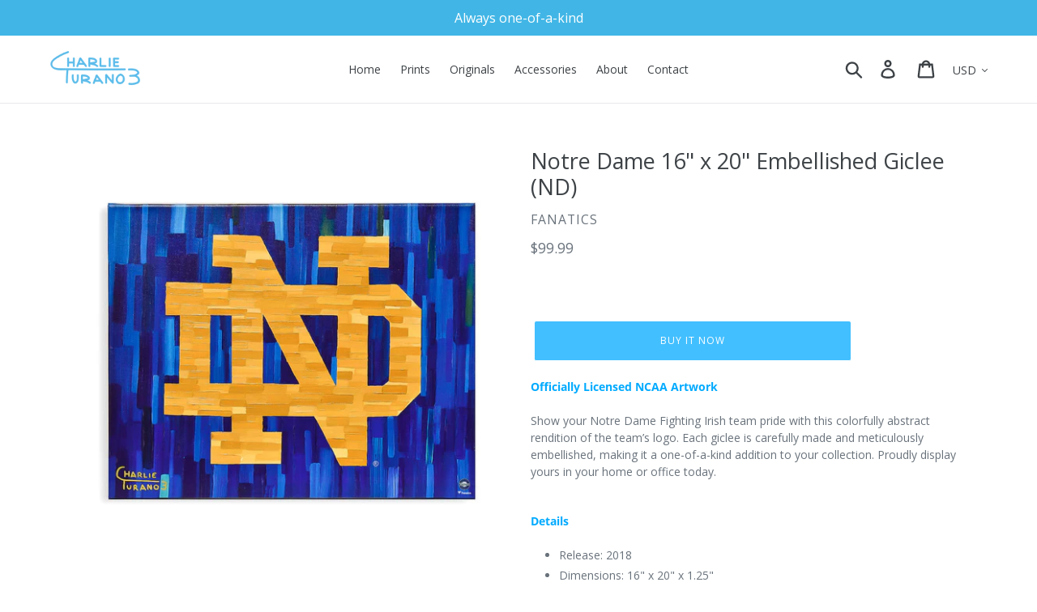

--- FILE ---
content_type: text/html; charset=utf-8
request_url: https://charlieturano3.com/products/notre-dame-16-x-20-embellished-giclee-nd
body_size: 18583
content:
<!doctype html>
<!--[if IE 9]> <html class="ie9 no-js" lang="en"> <![endif]-->
<!--[if (gt IE 9)|!(IE)]><!--> <html class="no-js" lang="en"> <!--<![endif]-->
<head>
  <meta charset="utf-8">
  <meta http-equiv="X-UA-Compatible" content="IE=edge,chrome=1">
  <meta name="viewport" content="width=device-width,initial-scale=1">
  <meta name="theme-color" content="#41b6e6">
  <link rel="canonical" href="https://charlieturano3.com/products/notre-dame-16-x-20-embellished-giclee-nd"><title>Notre Dame 16&quot; x 20&quot; Embellished Giclee (ND)
&ndash; Charlie Turano 3</title><meta name="description" content="Show your team pride with this one-of-a-kind, embellished giclee. Each giclee features hand painted strokes, making them truly unique with no two being exactly the same. You will receive a similar piece as the one shown."><!-- /snippets/social-meta-tags.liquid -->




<meta property="og:site_name" content="Charlie Turano 3">
<meta property="og:url" content="https://charlieturano3.com/products/notre-dame-16-x-20-embellished-giclee-nd">
<meta property="og:title" content="Notre Dame 16" x 20" Embellished Giclee (ND)">
<meta property="og:type" content="product">
<meta property="og:description" content="Show your team pride with this one-of-a-kind, embellished giclee. Each giclee features hand painted strokes, making them truly unique with no two being exactly the same. You will receive a similar piece as the one shown.">

  <meta property="og:price:amount" content="99.99">
  <meta property="og:price:currency" content="USD">

<meta property="og:image" content="http://charlieturano3.com/cdn/shop/products/thumb-4.aspx_2c6b6170-a1c1-4069-bcf6-7658c7df3b6e_1200x1200.jpg?v=1587579560"><meta property="og:image" content="http://charlieturano3.com/cdn/shop/products/thumb-3.aspx_2c94c1b4-2e8d-4655-b38b-3a2bacc0ab71_1200x1200.jpg?v=1587579560"><meta property="og:image" content="http://charlieturano3.com/cdn/shop/products/thumb-2.aspxcopy2_1200x1200.jpg?v=1587579560">
<meta property="og:image:secure_url" content="https://charlieturano3.com/cdn/shop/products/thumb-4.aspx_2c6b6170-a1c1-4069-bcf6-7658c7df3b6e_1200x1200.jpg?v=1587579560"><meta property="og:image:secure_url" content="https://charlieturano3.com/cdn/shop/products/thumb-3.aspx_2c94c1b4-2e8d-4655-b38b-3a2bacc0ab71_1200x1200.jpg?v=1587579560"><meta property="og:image:secure_url" content="https://charlieturano3.com/cdn/shop/products/thumb-2.aspxcopy2_1200x1200.jpg?v=1587579560">


  <meta name="twitter:site" content="@charlieturano3">

<meta name="twitter:card" content="summary_large_image">
<meta name="twitter:title" content="Notre Dame 16" x 20" Embellished Giclee (ND)">
<meta name="twitter:description" content="Show your team pride with this one-of-a-kind, embellished giclee. Each giclee features hand painted strokes, making them truly unique with no two being exactly the same. You will receive a similar piece as the one shown.">


  <link href="//charlieturano3.com/cdn/shop/t/1/assets/theme.scss.css?v=102798140663418713251703154682" rel="stylesheet" type="text/css" media="all" />

  <script>
    var theme = {
      strings: {
        addToCart: "Add to cart",
        soldOut: "Sold",
        unavailable: "Unavailable",
        regularPrice: "Regular price",
        sale: "Sale",
        showMore: "Show More",
        showLess: "Show Less",
        addressError: "Error looking up that address",
        addressNoResults: "No results for that address",
        addressQueryLimit: "You have exceeded the Google API usage limit. Consider upgrading to a \u003ca href=\"https:\/\/developers.google.com\/maps\/premium\/usage-limits\"\u003ePremium Plan\u003c\/a\u003e.",
        authError: "There was a problem authenticating your Google Maps account.",
        newWindow: "Opens in a new window.",
        external: "Opens external website.",
        newWindowExternal: "Opens external website in a new window."
      },
      moneyFormat: "${{amount}}"
    }

    document.documentElement.className = document.documentElement.className.replace('no-js', 'js');
  </script>

  <!--[if (lte IE 9) ]><script src="//charlieturano3.com/cdn/shop/t/1/assets/match-media.min.js?v=22265819453975888031541475879" type="text/javascript"></script><![endif]--><!--[if (gt IE 9)|!(IE)]><!--><script src="//charlieturano3.com/cdn/shop/t/1/assets/lazysizes.js?v=68441465964607740661541475879" async="async"></script><!--<![endif]-->
  <!--[if lte IE 9]><script src="//charlieturano3.com/cdn/shop/t/1/assets/lazysizes.min.js?506"></script><![endif]-->

  <!--[if (gt IE 9)|!(IE)]><!--><script src="//charlieturano3.com/cdn/shop/t/1/assets/vendor.js?v=121857302354663160541541475879" defer="defer"></script><!--<![endif]-->
  <!--[if lte IE 9]><script src="//charlieturano3.com/cdn/shop/t/1/assets/vendor.js?v=121857302354663160541541475879"></script><![endif]-->

  <!--[if (gt IE 9)|!(IE)]><!--><script src="//charlieturano3.com/cdn/shop/t/1/assets/theme.js?v=12513799077045517171639408838" defer="defer"></script><!--<![endif]-->
  <!--[if lte IE 9]><script src="//charlieturano3.com/cdn/shop/t/1/assets/theme.js?v=12513799077045517171639408838"></script><![endif]-->

  <script>window.performance && window.performance.mark && window.performance.mark('shopify.content_for_header.start');</script><meta id="shopify-digital-wallet" name="shopify-digital-wallet" content="/7876051017/digital_wallets/dialog">
<meta name="shopify-checkout-api-token" content="9ad447678173de698b51bd9c3f0fe72b">
<meta id="in-context-paypal-metadata" data-shop-id="7876051017" data-venmo-supported="true" data-environment="production" data-locale="en_US" data-paypal-v4="true" data-currency="USD">
<link rel="alternate" type="application/json+oembed" href="https://charlieturano3.com/products/notre-dame-16-x-20-embellished-giclee-nd.oembed">
<script async="async" src="/checkouts/internal/preloads.js?locale=en-US"></script>
<link rel="preconnect" href="https://shop.app" crossorigin="anonymous">
<script async="async" src="https://shop.app/checkouts/internal/preloads.js?locale=en-US&shop_id=7876051017" crossorigin="anonymous"></script>
<script id="apple-pay-shop-capabilities" type="application/json">{"shopId":7876051017,"countryCode":"US","currencyCode":"USD","merchantCapabilities":["supports3DS"],"merchantId":"gid:\/\/shopify\/Shop\/7876051017","merchantName":"Charlie Turano 3","requiredBillingContactFields":["postalAddress","email"],"requiredShippingContactFields":["postalAddress","email"],"shippingType":"shipping","supportedNetworks":["visa","masterCard","amex","discover","elo","jcb"],"total":{"type":"pending","label":"Charlie Turano 3","amount":"1.00"},"shopifyPaymentsEnabled":true,"supportsSubscriptions":true}</script>
<script id="shopify-features" type="application/json">{"accessToken":"9ad447678173de698b51bd9c3f0fe72b","betas":["rich-media-storefront-analytics"],"domain":"charlieturano3.com","predictiveSearch":true,"shopId":7876051017,"locale":"en"}</script>
<script>var Shopify = Shopify || {};
Shopify.shop = "charlie-turano-3.myshopify.com";
Shopify.locale = "en";
Shopify.currency = {"active":"USD","rate":"1.0"};
Shopify.country = "US";
Shopify.theme = {"name":"Debut","id":42997383241,"schema_name":"Debut","schema_version":"10.0.1","theme_store_id":796,"role":"main"};
Shopify.theme.handle = "null";
Shopify.theme.style = {"id":null,"handle":null};
Shopify.cdnHost = "charlieturano3.com/cdn";
Shopify.routes = Shopify.routes || {};
Shopify.routes.root = "/";</script>
<script type="module">!function(o){(o.Shopify=o.Shopify||{}).modules=!0}(window);</script>
<script>!function(o){function n(){var o=[];function n(){o.push(Array.prototype.slice.apply(arguments))}return n.q=o,n}var t=o.Shopify=o.Shopify||{};t.loadFeatures=n(),t.autoloadFeatures=n()}(window);</script>
<script>
  window.ShopifyPay = window.ShopifyPay || {};
  window.ShopifyPay.apiHost = "shop.app\/pay";
  window.ShopifyPay.redirectState = null;
</script>
<script id="shop-js-analytics" type="application/json">{"pageType":"product"}</script>
<script defer="defer" async type="module" src="//charlieturano3.com/cdn/shopifycloud/shop-js/modules/v2/client.init-shop-cart-sync_D0dqhulL.en.esm.js"></script>
<script defer="defer" async type="module" src="//charlieturano3.com/cdn/shopifycloud/shop-js/modules/v2/chunk.common_CpVO7qML.esm.js"></script>
<script type="module">
  await import("//charlieturano3.com/cdn/shopifycloud/shop-js/modules/v2/client.init-shop-cart-sync_D0dqhulL.en.esm.js");
await import("//charlieturano3.com/cdn/shopifycloud/shop-js/modules/v2/chunk.common_CpVO7qML.esm.js");

  window.Shopify.SignInWithShop?.initShopCartSync?.({"fedCMEnabled":true,"windoidEnabled":true});

</script>
<script>
  window.Shopify = window.Shopify || {};
  if (!window.Shopify.featureAssets) window.Shopify.featureAssets = {};
  window.Shopify.featureAssets['shop-js'] = {"shop-cart-sync":["modules/v2/client.shop-cart-sync_D9bwt38V.en.esm.js","modules/v2/chunk.common_CpVO7qML.esm.js"],"init-fed-cm":["modules/v2/client.init-fed-cm_BJ8NPuHe.en.esm.js","modules/v2/chunk.common_CpVO7qML.esm.js"],"init-shop-email-lookup-coordinator":["modules/v2/client.init-shop-email-lookup-coordinator_pVrP2-kG.en.esm.js","modules/v2/chunk.common_CpVO7qML.esm.js"],"shop-cash-offers":["modules/v2/client.shop-cash-offers_CNh7FWN-.en.esm.js","modules/v2/chunk.common_CpVO7qML.esm.js","modules/v2/chunk.modal_DKF6x0Jh.esm.js"],"init-shop-cart-sync":["modules/v2/client.init-shop-cart-sync_D0dqhulL.en.esm.js","modules/v2/chunk.common_CpVO7qML.esm.js"],"init-windoid":["modules/v2/client.init-windoid_DaoAelzT.en.esm.js","modules/v2/chunk.common_CpVO7qML.esm.js"],"shop-toast-manager":["modules/v2/client.shop-toast-manager_1DND8Tac.en.esm.js","modules/v2/chunk.common_CpVO7qML.esm.js"],"pay-button":["modules/v2/client.pay-button_CFeQi1r6.en.esm.js","modules/v2/chunk.common_CpVO7qML.esm.js"],"shop-button":["modules/v2/client.shop-button_Ca94MDdQ.en.esm.js","modules/v2/chunk.common_CpVO7qML.esm.js"],"shop-login-button":["modules/v2/client.shop-login-button_DPYNfp1Z.en.esm.js","modules/v2/chunk.common_CpVO7qML.esm.js","modules/v2/chunk.modal_DKF6x0Jh.esm.js"],"avatar":["modules/v2/client.avatar_BTnouDA3.en.esm.js"],"shop-follow-button":["modules/v2/client.shop-follow-button_BMKh4nJE.en.esm.js","modules/v2/chunk.common_CpVO7qML.esm.js","modules/v2/chunk.modal_DKF6x0Jh.esm.js"],"init-customer-accounts-sign-up":["modules/v2/client.init-customer-accounts-sign-up_CJXi5kRN.en.esm.js","modules/v2/client.shop-login-button_DPYNfp1Z.en.esm.js","modules/v2/chunk.common_CpVO7qML.esm.js","modules/v2/chunk.modal_DKF6x0Jh.esm.js"],"init-shop-for-new-customer-accounts":["modules/v2/client.init-shop-for-new-customer-accounts_BoBxkgWu.en.esm.js","modules/v2/client.shop-login-button_DPYNfp1Z.en.esm.js","modules/v2/chunk.common_CpVO7qML.esm.js","modules/v2/chunk.modal_DKF6x0Jh.esm.js"],"init-customer-accounts":["modules/v2/client.init-customer-accounts_DCuDTzpR.en.esm.js","modules/v2/client.shop-login-button_DPYNfp1Z.en.esm.js","modules/v2/chunk.common_CpVO7qML.esm.js","modules/v2/chunk.modal_DKF6x0Jh.esm.js"],"checkout-modal":["modules/v2/client.checkout-modal_U_3e4VxF.en.esm.js","modules/v2/chunk.common_CpVO7qML.esm.js","modules/v2/chunk.modal_DKF6x0Jh.esm.js"],"lead-capture":["modules/v2/client.lead-capture_DEgn0Z8u.en.esm.js","modules/v2/chunk.common_CpVO7qML.esm.js","modules/v2/chunk.modal_DKF6x0Jh.esm.js"],"shop-login":["modules/v2/client.shop-login_CoM5QKZ_.en.esm.js","modules/v2/chunk.common_CpVO7qML.esm.js","modules/v2/chunk.modal_DKF6x0Jh.esm.js"],"payment-terms":["modules/v2/client.payment-terms_BmrqWn8r.en.esm.js","modules/v2/chunk.common_CpVO7qML.esm.js","modules/v2/chunk.modal_DKF6x0Jh.esm.js"]};
</script>
<script id="__st">var __st={"a":7876051017,"offset":-18000,"reqid":"7d1b0088-33b6-4422-89d6-8673c8f4bd17-1764826175","pageurl":"charlieturano3.com\/products\/notre-dame-16-x-20-embellished-giclee-nd","u":"1504a6e0a391","p":"product","rtyp":"product","rid":4651527766106};</script>
<script>window.ShopifyPaypalV4VisibilityTracking = true;</script>
<script id="captcha-bootstrap">!function(){'use strict';const t='contact',e='account',n='new_comment',o=[[t,t],['blogs',n],['comments',n],[t,'customer']],c=[[e,'customer_login'],[e,'guest_login'],[e,'recover_customer_password'],[e,'create_customer']],r=t=>t.map((([t,e])=>`form[action*='/${t}']:not([data-nocaptcha='true']) input[name='form_type'][value='${e}']`)).join(','),a=t=>()=>t?[...document.querySelectorAll(t)].map((t=>t.form)):[];function s(){const t=[...o],e=r(t);return a(e)}const i='password',u='form_key',d=['recaptcha-v3-token','g-recaptcha-response','h-captcha-response',i],f=()=>{try{return window.sessionStorage}catch{return}},m='__shopify_v',_=t=>t.elements[u];function p(t,e,n=!1){try{const o=window.sessionStorage,c=JSON.parse(o.getItem(e)),{data:r}=function(t){const{data:e,action:n}=t;return t[m]||n?{data:e,action:n}:{data:t,action:n}}(c);for(const[e,n]of Object.entries(r))t.elements[e]&&(t.elements[e].value=n);n&&o.removeItem(e)}catch(o){console.error('form repopulation failed',{error:o})}}const l='form_type',E='cptcha';function T(t){t.dataset[E]=!0}const w=window,h=w.document,L='Shopify',v='ce_forms',y='captcha';let A=!1;((t,e)=>{const n=(g='f06e6c50-85a8-45c8-87d0-21a2b65856fe',I='https://cdn.shopify.com/shopifycloud/storefront-forms-hcaptcha/ce_storefront_forms_captcha_hcaptcha.v1.5.2.iife.js',D={infoText:'Protected by hCaptcha',privacyText:'Privacy',termsText:'Terms'},(t,e,n)=>{const o=w[L][v],c=o.bindForm;if(c)return c(t,g,e,D).then(n);var r;o.q.push([[t,g,e,D],n]),r=I,A||(h.body.append(Object.assign(h.createElement('script'),{id:'captcha-provider',async:!0,src:r})),A=!0)});var g,I,D;w[L]=w[L]||{},w[L][v]=w[L][v]||{},w[L][v].q=[],w[L][y]=w[L][y]||{},w[L][y].protect=function(t,e){n(t,void 0,e),T(t)},Object.freeze(w[L][y]),function(t,e,n,w,h,L){const[v,y,A,g]=function(t,e,n){const i=e?o:[],u=t?c:[],d=[...i,...u],f=r(d),m=r(i),_=r(d.filter((([t,e])=>n.includes(e))));return[a(f),a(m),a(_),s()]}(w,h,L),I=t=>{const e=t.target;return e instanceof HTMLFormElement?e:e&&e.form},D=t=>v().includes(t);t.addEventListener('submit',(t=>{const e=I(t);if(!e)return;const n=D(e)&&!e.dataset.hcaptchaBound&&!e.dataset.recaptchaBound,o=_(e),c=g().includes(e)&&(!o||!o.value);(n||c)&&t.preventDefault(),c&&!n&&(function(t){try{if(!f())return;!function(t){const e=f();if(!e)return;const n=_(t);if(!n)return;const o=n.value;o&&e.removeItem(o)}(t);const e=Array.from(Array(32),(()=>Math.random().toString(36)[2])).join('');!function(t,e){_(t)||t.append(Object.assign(document.createElement('input'),{type:'hidden',name:u})),t.elements[u].value=e}(t,e),function(t,e){const n=f();if(!n)return;const o=[...t.querySelectorAll(`input[type='${i}']`)].map((({name:t})=>t)),c=[...d,...o],r={};for(const[a,s]of new FormData(t).entries())c.includes(a)||(r[a]=s);n.setItem(e,JSON.stringify({[m]:1,action:t.action,data:r}))}(t,e)}catch(e){console.error('failed to persist form',e)}}(e),e.submit())}));const S=(t,e)=>{t&&!t.dataset[E]&&(n(t,e.some((e=>e===t))),T(t))};for(const o of['focusin','change'])t.addEventListener(o,(t=>{const e=I(t);D(e)&&S(e,y())}));const B=e.get('form_key'),M=e.get(l),P=B&&M;t.addEventListener('DOMContentLoaded',(()=>{const t=y();if(P)for(const e of t)e.elements[l].value===M&&p(e,B);[...new Set([...A(),...v().filter((t=>'true'===t.dataset.shopifyCaptcha))])].forEach((e=>S(e,t)))}))}(h,new URLSearchParams(w.location.search),n,t,e,['guest_login'])})(!0,!0)}();</script>
<script integrity="sha256-52AcMU7V7pcBOXWImdc/TAGTFKeNjmkeM1Pvks/DTgc=" data-source-attribution="shopify.loadfeatures" defer="defer" src="//charlieturano3.com/cdn/shopifycloud/storefront/assets/storefront/load_feature-81c60534.js" crossorigin="anonymous"></script>
<script crossorigin="anonymous" defer="defer" src="//charlieturano3.com/cdn/shopifycloud/storefront/assets/shopify_pay/storefront-65b4c6d7.js?v=20250812"></script>
<script data-source-attribution="shopify.dynamic_checkout.dynamic.init">var Shopify=Shopify||{};Shopify.PaymentButton=Shopify.PaymentButton||{isStorefrontPortableWallets:!0,init:function(){window.Shopify.PaymentButton.init=function(){};var t=document.createElement("script");t.src="https://charlieturano3.com/cdn/shopifycloud/portable-wallets/latest/portable-wallets.en.js",t.type="module",document.head.appendChild(t)}};
</script>
<script data-source-attribution="shopify.dynamic_checkout.buyer_consent">
  function portableWalletsHideBuyerConsent(e){var t=document.getElementById("shopify-buyer-consent"),n=document.getElementById("shopify-subscription-policy-button");t&&n&&(t.classList.add("hidden"),t.setAttribute("aria-hidden","true"),n.removeEventListener("click",e))}function portableWalletsShowBuyerConsent(e){var t=document.getElementById("shopify-buyer-consent"),n=document.getElementById("shopify-subscription-policy-button");t&&n&&(t.classList.remove("hidden"),t.removeAttribute("aria-hidden"),n.addEventListener("click",e))}window.Shopify?.PaymentButton&&(window.Shopify.PaymentButton.hideBuyerConsent=portableWalletsHideBuyerConsent,window.Shopify.PaymentButton.showBuyerConsent=portableWalletsShowBuyerConsent);
</script>
<script data-source-attribution="shopify.dynamic_checkout.cart.bootstrap">document.addEventListener("DOMContentLoaded",(function(){function t(){return document.querySelector("shopify-accelerated-checkout-cart, shopify-accelerated-checkout")}if(t())Shopify.PaymentButton.init();else{new MutationObserver((function(e,n){t()&&(Shopify.PaymentButton.init(),n.disconnect())})).observe(document.body,{childList:!0,subtree:!0})}}));
</script>
<link id="shopify-accelerated-checkout-styles" rel="stylesheet" media="screen" href="https://charlieturano3.com/cdn/shopifycloud/portable-wallets/latest/accelerated-checkout-backwards-compat.css" crossorigin="anonymous">
<style id="shopify-accelerated-checkout-cart">
        #shopify-buyer-consent {
  margin-top: 1em;
  display: inline-block;
  width: 100%;
}

#shopify-buyer-consent.hidden {
  display: none;
}

#shopify-subscription-policy-button {
  background: none;
  border: none;
  padding: 0;
  text-decoration: underline;
  font-size: inherit;
  cursor: pointer;
}

#shopify-subscription-policy-button::before {
  box-shadow: none;
}

      </style>

<script>window.performance && window.performance.mark && window.performance.mark('shopify.content_for_header.end');</script>

  <!-- "snippets/shogun-head.liquid" was not rendered, the associated app was uninstalled -->
<link href="https://monorail-edge.shopifysvc.com" rel="dns-prefetch">
<script>(function(){if ("sendBeacon" in navigator && "performance" in window) {try {var session_token_from_headers = performance.getEntriesByType('navigation')[0].serverTiming.find(x => x.name == '_s').description;} catch {var session_token_from_headers = undefined;}var session_cookie_matches = document.cookie.match(/_shopify_s=([^;]*)/);var session_token_from_cookie = session_cookie_matches && session_cookie_matches.length === 2 ? session_cookie_matches[1] : "";var session_token = session_token_from_headers || session_token_from_cookie || "";function handle_abandonment_event(e) {var entries = performance.getEntries().filter(function(entry) {return /monorail-edge.shopifysvc.com/.test(entry.name);});if (!window.abandonment_tracked && entries.length === 0) {window.abandonment_tracked = true;var currentMs = Date.now();var navigation_start = performance.timing.navigationStart;var payload = {shop_id: 7876051017,url: window.location.href,navigation_start,duration: currentMs - navigation_start,session_token,page_type: "product"};window.navigator.sendBeacon("https://monorail-edge.shopifysvc.com/v1/produce", JSON.stringify({schema_id: "online_store_buyer_site_abandonment/1.1",payload: payload,metadata: {event_created_at_ms: currentMs,event_sent_at_ms: currentMs}}));}}window.addEventListener('pagehide', handle_abandonment_event);}}());</script>
<script id="web-pixels-manager-setup">(function e(e,d,r,n,o){if(void 0===o&&(o={}),!Boolean(null===(a=null===(i=window.Shopify)||void 0===i?void 0:i.analytics)||void 0===a?void 0:a.replayQueue)){var i,a;window.Shopify=window.Shopify||{};var t=window.Shopify;t.analytics=t.analytics||{};var s=t.analytics;s.replayQueue=[],s.publish=function(e,d,r){return s.replayQueue.push([e,d,r]),!0};try{self.performance.mark("wpm:start")}catch(e){}var l=function(){var e={modern:/Edge?\/(1{2}[4-9]|1[2-9]\d|[2-9]\d{2}|\d{4,})\.\d+(\.\d+|)|Firefox\/(1{2}[4-9]|1[2-9]\d|[2-9]\d{2}|\d{4,})\.\d+(\.\d+|)|Chrom(ium|e)\/(9{2}|\d{3,})\.\d+(\.\d+|)|(Maci|X1{2}).+ Version\/(15\.\d+|(1[6-9]|[2-9]\d|\d{3,})\.\d+)([,.]\d+|)( \(\w+\)|)( Mobile\/\w+|) Safari\/|Chrome.+OPR\/(9{2}|\d{3,})\.\d+\.\d+|(CPU[ +]OS|iPhone[ +]OS|CPU[ +]iPhone|CPU IPhone OS|CPU iPad OS)[ +]+(15[._]\d+|(1[6-9]|[2-9]\d|\d{3,})[._]\d+)([._]\d+|)|Android:?[ /-](13[3-9]|1[4-9]\d|[2-9]\d{2}|\d{4,})(\.\d+|)(\.\d+|)|Android.+Firefox\/(13[5-9]|1[4-9]\d|[2-9]\d{2}|\d{4,})\.\d+(\.\d+|)|Android.+Chrom(ium|e)\/(13[3-9]|1[4-9]\d|[2-9]\d{2}|\d{4,})\.\d+(\.\d+|)|SamsungBrowser\/([2-9]\d|\d{3,})\.\d+/,legacy:/Edge?\/(1[6-9]|[2-9]\d|\d{3,})\.\d+(\.\d+|)|Firefox\/(5[4-9]|[6-9]\d|\d{3,})\.\d+(\.\d+|)|Chrom(ium|e)\/(5[1-9]|[6-9]\d|\d{3,})\.\d+(\.\d+|)([\d.]+$|.*Safari\/(?![\d.]+ Edge\/[\d.]+$))|(Maci|X1{2}).+ Version\/(10\.\d+|(1[1-9]|[2-9]\d|\d{3,})\.\d+)([,.]\d+|)( \(\w+\)|)( Mobile\/\w+|) Safari\/|Chrome.+OPR\/(3[89]|[4-9]\d|\d{3,})\.\d+\.\d+|(CPU[ +]OS|iPhone[ +]OS|CPU[ +]iPhone|CPU IPhone OS|CPU iPad OS)[ +]+(10[._]\d+|(1[1-9]|[2-9]\d|\d{3,})[._]\d+)([._]\d+|)|Android:?[ /-](13[3-9]|1[4-9]\d|[2-9]\d{2}|\d{4,})(\.\d+|)(\.\d+|)|Mobile Safari.+OPR\/([89]\d|\d{3,})\.\d+\.\d+|Android.+Firefox\/(13[5-9]|1[4-9]\d|[2-9]\d{2}|\d{4,})\.\d+(\.\d+|)|Android.+Chrom(ium|e)\/(13[3-9]|1[4-9]\d|[2-9]\d{2}|\d{4,})\.\d+(\.\d+|)|Android.+(UC? ?Browser|UCWEB|U3)[ /]?(15\.([5-9]|\d{2,})|(1[6-9]|[2-9]\d|\d{3,})\.\d+)\.\d+|SamsungBrowser\/(5\.\d+|([6-9]|\d{2,})\.\d+)|Android.+MQ{2}Browser\/(14(\.(9|\d{2,})|)|(1[5-9]|[2-9]\d|\d{3,})(\.\d+|))(\.\d+|)|K[Aa][Ii]OS\/(3\.\d+|([4-9]|\d{2,})\.\d+)(\.\d+|)/},d=e.modern,r=e.legacy,n=navigator.userAgent;return n.match(d)?"modern":n.match(r)?"legacy":"unknown"}(),u="modern"===l?"modern":"legacy",c=(null!=n?n:{modern:"",legacy:""})[u],f=function(e){return[e.baseUrl,"/wpm","/b",e.hashVersion,"modern"===e.buildTarget?"m":"l",".js"].join("")}({baseUrl:d,hashVersion:r,buildTarget:u}),m=function(e){var d=e.version,r=e.bundleTarget,n=e.surface,o=e.pageUrl,i=e.monorailEndpoint;return{emit:function(e){var a=e.status,t=e.errorMsg,s=(new Date).getTime(),l=JSON.stringify({metadata:{event_sent_at_ms:s},events:[{schema_id:"web_pixels_manager_load/3.1",payload:{version:d,bundle_target:r,page_url:o,status:a,surface:n,error_msg:t},metadata:{event_created_at_ms:s}}]});if(!i)return console&&console.warn&&console.warn("[Web Pixels Manager] No Monorail endpoint provided, skipping logging."),!1;try{return self.navigator.sendBeacon.bind(self.navigator)(i,l)}catch(e){}var u=new XMLHttpRequest;try{return u.open("POST",i,!0),u.setRequestHeader("Content-Type","text/plain"),u.send(l),!0}catch(e){return console&&console.warn&&console.warn("[Web Pixels Manager] Got an unhandled error while logging to Monorail."),!1}}}}({version:r,bundleTarget:l,surface:e.surface,pageUrl:self.location.href,monorailEndpoint:e.monorailEndpoint});try{o.browserTarget=l,function(e){var d=e.src,r=e.async,n=void 0===r||r,o=e.onload,i=e.onerror,a=e.sri,t=e.scriptDataAttributes,s=void 0===t?{}:t,l=document.createElement("script"),u=document.querySelector("head"),c=document.querySelector("body");if(l.async=n,l.src=d,a&&(l.integrity=a,l.crossOrigin="anonymous"),s)for(var f in s)if(Object.prototype.hasOwnProperty.call(s,f))try{l.dataset[f]=s[f]}catch(e){}if(o&&l.addEventListener("load",o),i&&l.addEventListener("error",i),u)u.appendChild(l);else{if(!c)throw new Error("Did not find a head or body element to append the script");c.appendChild(l)}}({src:f,async:!0,onload:function(){if(!function(){var e,d;return Boolean(null===(d=null===(e=window.Shopify)||void 0===e?void 0:e.analytics)||void 0===d?void 0:d.initialized)}()){var d=window.webPixelsManager.init(e)||void 0;if(d){var r=window.Shopify.analytics;r.replayQueue.forEach((function(e){var r=e[0],n=e[1],o=e[2];d.publishCustomEvent(r,n,o)})),r.replayQueue=[],r.publish=d.publishCustomEvent,r.visitor=d.visitor,r.initialized=!0}}},onerror:function(){return m.emit({status:"failed",errorMsg:"".concat(f," has failed to load")})},sri:function(e){var d=/^sha384-[A-Za-z0-9+/=]+$/;return"string"==typeof e&&d.test(e)}(c)?c:"",scriptDataAttributes:o}),m.emit({status:"loading"})}catch(e){m.emit({status:"failed",errorMsg:(null==e?void 0:e.message)||"Unknown error"})}}})({shopId: 7876051017,storefrontBaseUrl: "https://charlieturano3.com",extensionsBaseUrl: "https://extensions.shopifycdn.com/cdn/shopifycloud/web-pixels-manager",monorailEndpoint: "https://monorail-edge.shopifysvc.com/unstable/produce_batch",surface: "storefront-renderer",enabledBetaFlags: ["2dca8a86"],webPixelsConfigList: [{"id":"146473158","configuration":"{\"pixel_id\":\"831875003904003\",\"pixel_type\":\"facebook_pixel\",\"metaapp_system_user_token\":\"-\"}","eventPayloadVersion":"v1","runtimeContext":"OPEN","scriptVersion":"ca16bc87fe92b6042fbaa3acc2fbdaa6","type":"APP","apiClientId":2329312,"privacyPurposes":["ANALYTICS","MARKETING","SALE_OF_DATA"],"dataSharingAdjustments":{"protectedCustomerApprovalScopes":["read_customer_address","read_customer_email","read_customer_name","read_customer_personal_data","read_customer_phone"]}},{"id":"shopify-app-pixel","configuration":"{}","eventPayloadVersion":"v1","runtimeContext":"STRICT","scriptVersion":"0450","apiClientId":"shopify-pixel","type":"APP","privacyPurposes":["ANALYTICS","MARKETING"]},{"id":"shopify-custom-pixel","eventPayloadVersion":"v1","runtimeContext":"LAX","scriptVersion":"0450","apiClientId":"shopify-pixel","type":"CUSTOM","privacyPurposes":["ANALYTICS","MARKETING"]}],isMerchantRequest: false,initData: {"shop":{"name":"Charlie Turano 3","paymentSettings":{"currencyCode":"USD"},"myshopifyDomain":"charlie-turano-3.myshopify.com","countryCode":"US","storefrontUrl":"https:\/\/charlieturano3.com"},"customer":null,"cart":null,"checkout":null,"productVariants":[{"price":{"amount":99.99,"currencyCode":"USD"},"product":{"title":"Notre Dame 16\" x 20\" Embellished Giclee (ND)","vendor":"Fanatics","id":"4651527766106","untranslatedTitle":"Notre Dame 16\" x 20\" Embellished Giclee (ND)","url":"\/products\/notre-dame-16-x-20-embellished-giclee-nd","type":"Giclee"},"id":"32158864113754","image":{"src":"\/\/charlieturano3.com\/cdn\/shop\/products\/thumb-4.aspx_2c6b6170-a1c1-4069-bcf6-7658c7df3b6e.jpg?v=1587579560"},"sku":"TC17CO0007","title":"Default Title","untranslatedTitle":"Default Title"}],"purchasingCompany":null},},"https://charlieturano3.com/cdn","ae1676cfwd2530674p4253c800m34e853cb",{"modern":"","legacy":""},{"shopId":"7876051017","storefrontBaseUrl":"https:\/\/charlieturano3.com","extensionBaseUrl":"https:\/\/extensions.shopifycdn.com\/cdn\/shopifycloud\/web-pixels-manager","surface":"storefront-renderer","enabledBetaFlags":"[\"2dca8a86\"]","isMerchantRequest":"false","hashVersion":"ae1676cfwd2530674p4253c800m34e853cb","publish":"custom","events":"[[\"page_viewed\",{}],[\"product_viewed\",{\"productVariant\":{\"price\":{\"amount\":99.99,\"currencyCode\":\"USD\"},\"product\":{\"title\":\"Notre Dame 16\\\" x 20\\\" Embellished Giclee (ND)\",\"vendor\":\"Fanatics\",\"id\":\"4651527766106\",\"untranslatedTitle\":\"Notre Dame 16\\\" x 20\\\" Embellished Giclee (ND)\",\"url\":\"\/products\/notre-dame-16-x-20-embellished-giclee-nd\",\"type\":\"Giclee\"},\"id\":\"32158864113754\",\"image\":{\"src\":\"\/\/charlieturano3.com\/cdn\/shop\/products\/thumb-4.aspx_2c6b6170-a1c1-4069-bcf6-7658c7df3b6e.jpg?v=1587579560\"},\"sku\":\"TC17CO0007\",\"title\":\"Default Title\",\"untranslatedTitle\":\"Default Title\"}}]]"});</script><script>
  window.ShopifyAnalytics = window.ShopifyAnalytics || {};
  window.ShopifyAnalytics.meta = window.ShopifyAnalytics.meta || {};
  window.ShopifyAnalytics.meta.currency = 'USD';
  var meta = {"product":{"id":4651527766106,"gid":"gid:\/\/shopify\/Product\/4651527766106","vendor":"Fanatics","type":"Giclee","variants":[{"id":32158864113754,"price":9999,"name":"Notre Dame 16\" x 20\" Embellished Giclee (ND)","public_title":null,"sku":"TC17CO0007"}],"remote":false},"page":{"pageType":"product","resourceType":"product","resourceId":4651527766106}};
  for (var attr in meta) {
    window.ShopifyAnalytics.meta[attr] = meta[attr];
  }
</script>
<script class="analytics">
  (function () {
    var customDocumentWrite = function(content) {
      var jquery = null;

      if (window.jQuery) {
        jquery = window.jQuery;
      } else if (window.Checkout && window.Checkout.$) {
        jquery = window.Checkout.$;
      }

      if (jquery) {
        jquery('body').append(content);
      }
    };

    var hasLoggedConversion = function(token) {
      if (token) {
        return document.cookie.indexOf('loggedConversion=' + token) !== -1;
      }
      return false;
    }

    var setCookieIfConversion = function(token) {
      if (token) {
        var twoMonthsFromNow = new Date(Date.now());
        twoMonthsFromNow.setMonth(twoMonthsFromNow.getMonth() + 2);

        document.cookie = 'loggedConversion=' + token + '; expires=' + twoMonthsFromNow;
      }
    }

    var trekkie = window.ShopifyAnalytics.lib = window.trekkie = window.trekkie || [];
    if (trekkie.integrations) {
      return;
    }
    trekkie.methods = [
      'identify',
      'page',
      'ready',
      'track',
      'trackForm',
      'trackLink'
    ];
    trekkie.factory = function(method) {
      return function() {
        var args = Array.prototype.slice.call(arguments);
        args.unshift(method);
        trekkie.push(args);
        return trekkie;
      };
    };
    for (var i = 0; i < trekkie.methods.length; i++) {
      var key = trekkie.methods[i];
      trekkie[key] = trekkie.factory(key);
    }
    trekkie.load = function(config) {
      trekkie.config = config || {};
      trekkie.config.initialDocumentCookie = document.cookie;
      var first = document.getElementsByTagName('script')[0];
      var script = document.createElement('script');
      script.type = 'text/javascript';
      script.onerror = function(e) {
        var scriptFallback = document.createElement('script');
        scriptFallback.type = 'text/javascript';
        scriptFallback.onerror = function(error) {
                var Monorail = {
      produce: function produce(monorailDomain, schemaId, payload) {
        var currentMs = new Date().getTime();
        var event = {
          schema_id: schemaId,
          payload: payload,
          metadata: {
            event_created_at_ms: currentMs,
            event_sent_at_ms: currentMs
          }
        };
        return Monorail.sendRequest("https://" + monorailDomain + "/v1/produce", JSON.stringify(event));
      },
      sendRequest: function sendRequest(endpointUrl, payload) {
        // Try the sendBeacon API
        if (window && window.navigator && typeof window.navigator.sendBeacon === 'function' && typeof window.Blob === 'function' && !Monorail.isIos12()) {
          var blobData = new window.Blob([payload], {
            type: 'text/plain'
          });

          if (window.navigator.sendBeacon(endpointUrl, blobData)) {
            return true;
          } // sendBeacon was not successful

        } // XHR beacon

        var xhr = new XMLHttpRequest();

        try {
          xhr.open('POST', endpointUrl);
          xhr.setRequestHeader('Content-Type', 'text/plain');
          xhr.send(payload);
        } catch (e) {
          console.log(e);
        }

        return false;
      },
      isIos12: function isIos12() {
        return window.navigator.userAgent.lastIndexOf('iPhone; CPU iPhone OS 12_') !== -1 || window.navigator.userAgent.lastIndexOf('iPad; CPU OS 12_') !== -1;
      }
    };
    Monorail.produce('monorail-edge.shopifysvc.com',
      'trekkie_storefront_load_errors/1.1',
      {shop_id: 7876051017,
      theme_id: 42997383241,
      app_name: "storefront",
      context_url: window.location.href,
      source_url: "//charlieturano3.com/cdn/s/trekkie.storefront.3c703df509f0f96f3237c9daa54e2777acf1a1dd.min.js"});

        };
        scriptFallback.async = true;
        scriptFallback.src = '//charlieturano3.com/cdn/s/trekkie.storefront.3c703df509f0f96f3237c9daa54e2777acf1a1dd.min.js';
        first.parentNode.insertBefore(scriptFallback, first);
      };
      script.async = true;
      script.src = '//charlieturano3.com/cdn/s/trekkie.storefront.3c703df509f0f96f3237c9daa54e2777acf1a1dd.min.js';
      first.parentNode.insertBefore(script, first);
    };
    trekkie.load(
      {"Trekkie":{"appName":"storefront","development":false,"defaultAttributes":{"shopId":7876051017,"isMerchantRequest":null,"themeId":42997383241,"themeCityHash":"7102024031325765942","contentLanguage":"en","currency":"USD","eventMetadataId":"9f6d9860-3884-445d-ac34-98c0ee6062d2"},"isServerSideCookieWritingEnabled":true,"monorailRegion":"shop_domain","enabledBetaFlags":["f0df213a"]},"Session Attribution":{},"S2S":{"facebookCapiEnabled":true,"source":"trekkie-storefront-renderer","apiClientId":580111}}
    );

    var loaded = false;
    trekkie.ready(function() {
      if (loaded) return;
      loaded = true;

      window.ShopifyAnalytics.lib = window.trekkie;

      var originalDocumentWrite = document.write;
      document.write = customDocumentWrite;
      try { window.ShopifyAnalytics.merchantGoogleAnalytics.call(this); } catch(error) {};
      document.write = originalDocumentWrite;

      window.ShopifyAnalytics.lib.page(null,{"pageType":"product","resourceType":"product","resourceId":4651527766106,"shopifyEmitted":true});

      var match = window.location.pathname.match(/checkouts\/(.+)\/(thank_you|post_purchase)/)
      var token = match? match[1]: undefined;
      if (!hasLoggedConversion(token)) {
        setCookieIfConversion(token);
        window.ShopifyAnalytics.lib.track("Viewed Product",{"currency":"USD","variantId":32158864113754,"productId":4651527766106,"productGid":"gid:\/\/shopify\/Product\/4651527766106","name":"Notre Dame 16\" x 20\" Embellished Giclee (ND)","price":"99.99","sku":"TC17CO0007","brand":"Fanatics","variant":null,"category":"Giclee","nonInteraction":true,"remote":false},undefined,undefined,{"shopifyEmitted":true});
      window.ShopifyAnalytics.lib.track("monorail:\/\/trekkie_storefront_viewed_product\/1.1",{"currency":"USD","variantId":32158864113754,"productId":4651527766106,"productGid":"gid:\/\/shopify\/Product\/4651527766106","name":"Notre Dame 16\" x 20\" Embellished Giclee (ND)","price":"99.99","sku":"TC17CO0007","brand":"Fanatics","variant":null,"category":"Giclee","nonInteraction":true,"remote":false,"referer":"https:\/\/charlieturano3.com\/products\/notre-dame-16-x-20-embellished-giclee-nd"});
      }
    });


        var eventsListenerScript = document.createElement('script');
        eventsListenerScript.async = true;
        eventsListenerScript.src = "//charlieturano3.com/cdn/shopifycloud/storefront/assets/shop_events_listener-3da45d37.js";
        document.getElementsByTagName('head')[0].appendChild(eventsListenerScript);

})();</script>
<script
  defer
  src="https://charlieturano3.com/cdn/shopifycloud/perf-kit/shopify-perf-kit-2.1.2.min.js"
  data-application="storefront-renderer"
  data-shop-id="7876051017"
  data-render-region="gcp-us-east1"
  data-page-type="product"
  data-theme-instance-id="42997383241"
  data-theme-name="Debut"
  data-theme-version="10.0.1"
  data-monorail-region="shop_domain"
  data-resource-timing-sampling-rate="10"
  data-shs="true"
  data-shs-beacon="true"
  data-shs-export-with-fetch="true"
  data-shs-logs-sample-rate="1"
></script>
</head>

<body class="template-product">

  <a class="in-page-link visually-hidden skip-link" href="#MainContent">Skip to content</a>

  <div id="SearchDrawer" class="search-bar drawer drawer--top" role="dialog" aria-modal="true" aria-label="Search">
    <div class="search-bar__table">
      <div class="search-bar__table-cell search-bar__form-wrapper">
        <form class="search search-bar__form" action="/search" method="get" role="search">
          <input class="search__input search-bar__input" type="search" name="q" value="" placeholder="Search" aria-label="Search">
          <button class="search-bar__submit search__submit btn--link" type="submit">
            <svg aria-hidden="true" focusable="false" role="presentation" class="icon icon-search" viewBox="0 0 37 40"><path d="M35.6 36l-9.8-9.8c4.1-5.4 3.6-13.2-1.3-18.1-5.4-5.4-14.2-5.4-19.7 0-5.4 5.4-5.4 14.2 0 19.7 2.6 2.6 6.1 4.1 9.8 4.1 3 0 5.9-1 8.3-2.8l9.8 9.8c.4.4.9.6 1.4.6s1-.2 1.4-.6c.9-.9.9-2.1.1-2.9zm-20.9-8.2c-2.6 0-5.1-1-7-2.9-3.9-3.9-3.9-10.1 0-14C9.6 9 12.2 8 14.7 8s5.1 1 7 2.9c3.9 3.9 3.9 10.1 0 14-1.9 1.9-4.4 2.9-7 2.9z"/></svg>
            <span class="icon__fallback-text">Submit</span>
          </button>
        </form>
      </div>
      <div class="search-bar__table-cell text-right">
        <button type="button" class="btn--link search-bar__close js-drawer-close">
          <svg aria-hidden="true" focusable="false" role="presentation" class="icon icon-close" viewBox="0 0 37 40"><path d="M21.3 23l11-11c.8-.8.8-2 0-2.8-.8-.8-2-.8-2.8 0l-11 11-11-11c-.8-.8-2-.8-2.8 0-.8.8-.8 2 0 2.8l11 11-11 11c-.8.8-.8 2 0 2.8.4.4.9.6 1.4.6s1-.2 1.4-.6l11-11 11 11c.4.4.9.6 1.4.6s1-.2 1.4-.6c.8-.8.8-2 0-2.8l-11-11z"/></svg>
          <span class="icon__fallback-text">Close search</span>
        </button>
      </div>
    </div>
  </div>

  <div id="shopify-section-header" class="shopify-section">
  <style>
    
      .site-header__logo-image {
        max-width: 125px;
      }
    

    
      .site-header__logo-image {
        margin: 0;
      }
    
  </style>


<div data-section-id="header" data-section-type="header-section">
  
    
      <style>
        .announcement-bar {
          background-color: #41b6e6;
        }

        .announcement-bar--link:hover {
          

          
            
            background-color: #5ec1ea;
          
        }

        .announcement-bar__message {
          color: #ffffff;
        }
      </style>

      
        <div class="announcement-bar">
      

        <p class="announcement-bar__message">Always one-of-a-kind</p>

      
        </div>
      

    
  

  <header class="site-header border-bottom logo--left" role="banner">
    <div class="grid grid--no-gutters grid--table site-header__mobile-nav">
      

      <div class="grid__item medium-up--one-quarter logo-align--left">
        
        
          <div class="h2 site-header__logo">
        
          
<a href="/" class="site-header__logo-image">
              
              <img class="lazyload js"
                   src="//charlieturano3.com/cdn/shop/files/signature_300x300.png?v=1613519311"
                   data-src="//charlieturano3.com/cdn/shop/files/signature_{width}x.png?v=1613519311"
                   data-widths="[180, 360, 540, 720, 900, 1080, 1296, 1512, 1728, 2048]"
                   data-aspectratio="2.5"
                   data-sizes="auto"
                   alt="Charlie Turano 3"
                   style="max-width: 125px">
              <noscript>
                
                <img src="//charlieturano3.com/cdn/shop/files/signature_125x.png?v=1613519311"
                     srcset="//charlieturano3.com/cdn/shop/files/signature_125x.png?v=1613519311 1x, //charlieturano3.com/cdn/shop/files/signature_125x@2x.png?v=1613519311 2x"
                     alt="Charlie Turano 3"
                     style="max-width: 125px;">
              </noscript>
            </a>
          
        
          </div>
        
      </div>

      
        <nav class="grid__item medium-up--one-half small--hide" id="AccessibleNav" role="navigation">
          <ul class="site-nav list--inline " id="SiteNav">
  



    
      <li>
        <a href="/" class="site-nav__link site-nav__link--main">
          <span class="site-nav__label">Home</span>
        </a>
      </li>
    
  



    
      <li>
        <a href="/collections/giclees" class="site-nav__link site-nav__link--main">
          <span class="site-nav__label">Prints</span>
        </a>
      </li>
    
  



    
      <li>
        <a href="/collections/originals" class="site-nav__link site-nav__link--main">
          <span class="site-nav__label">Originals</span>
        </a>
      </li>
    
  



    
      <li>
        <a href="/collections/accessories" class="site-nav__link site-nav__link--main">
          <span class="site-nav__label">Accessories</span>
        </a>
      </li>
    
  



    
      <li>
        <a href="/pages/about" class="site-nav__link site-nav__link--main">
          <span class="site-nav__label">About</span>
        </a>
      </li>
    
  



    
      <li>
        <a href="/pages/contact" class="site-nav__link site-nav__link--main">
          <span class="site-nav__label">Contact</span>
        </a>
      </li>
    
  
</ul>

        </nav>
      

      <div class="grid__item medium-up--one-quarter text-right site-header__icons site-header__icons--plus">
        <div class="site-header__icons-wrapper">
          <div class="site-header__search site-header__icon">
            <form action="/search" method="get" class="search-header search" role="search">
  <input class="search-header__input search__input"
    type="search"
    name="q"
    placeholder="Search"
    aria-label="Search">
  <button class="search-header__submit search__submit btn--link site-header__icon" type="submit">
    <svg aria-hidden="true" focusable="false" role="presentation" class="icon icon-search" viewBox="0 0 37 40"><path d="M35.6 36l-9.8-9.8c4.1-5.4 3.6-13.2-1.3-18.1-5.4-5.4-14.2-5.4-19.7 0-5.4 5.4-5.4 14.2 0 19.7 2.6 2.6 6.1 4.1 9.8 4.1 3 0 5.9-1 8.3-2.8l9.8 9.8c.4.4.9.6 1.4.6s1-.2 1.4-.6c.9-.9.9-2.1.1-2.9zm-20.9-8.2c-2.6 0-5.1-1-7-2.9-3.9-3.9-3.9-10.1 0-14C9.6 9 12.2 8 14.7 8s5.1 1 7 2.9c3.9 3.9 3.9 10.1 0 14-1.9 1.9-4.4 2.9-7 2.9z"/></svg>
    <span class="icon__fallback-text">Submit</span>
  </button>
</form>

          </div>

          <button type="button" class="btn--link site-header__icon site-header__search-toggle js-drawer-open-top">
            <svg aria-hidden="true" focusable="false" role="presentation" class="icon icon-search" viewBox="0 0 37 40"><path d="M35.6 36l-9.8-9.8c4.1-5.4 3.6-13.2-1.3-18.1-5.4-5.4-14.2-5.4-19.7 0-5.4 5.4-5.4 14.2 0 19.7 2.6 2.6 6.1 4.1 9.8 4.1 3 0 5.9-1 8.3-2.8l9.8 9.8c.4.4.9.6 1.4.6s1-.2 1.4-.6c.9-.9.9-2.1.1-2.9zm-20.9-8.2c-2.6 0-5.1-1-7-2.9-3.9-3.9-3.9-10.1 0-14C9.6 9 12.2 8 14.7 8s5.1 1 7 2.9c3.9 3.9 3.9 10.1 0 14-1.9 1.9-4.4 2.9-7 2.9z"/></svg>
            <span class="icon__fallback-text">Search</span>
          </button>

          
            
              <a href="/account/login" class="site-header__icon site-header__account">
                <svg aria-hidden="true" focusable="false" role="presentation" class="icon icon-login" viewBox="0 0 28.33 37.68"><path d="M14.17 14.9a7.45 7.45 0 1 0-7.5-7.45 7.46 7.46 0 0 0 7.5 7.45zm0-10.91a3.45 3.45 0 1 1-3.5 3.46A3.46 3.46 0 0 1 14.17 4zM14.17 16.47A14.18 14.18 0 0 0 0 30.68c0 1.41.66 4 5.11 5.66a27.17 27.17 0 0 0 9.06 1.34c6.54 0 14.17-1.84 14.17-7a14.18 14.18 0 0 0-14.17-14.21zm0 17.21c-6.3 0-10.17-1.77-10.17-3a10.17 10.17 0 1 1 20.33 0c.01 1.23-3.86 3-10.16 3z"/></svg>
                <span class="icon__fallback-text">Log in</span>
              </a>
            
          

          <a href="/cart" class="site-header__icon site-header__cart">
            <svg aria-hidden="true" focusable="false" role="presentation" class="icon icon-cart" viewBox="0 0 37 40"><path d="M36.5 34.8L33.3 8h-5.9C26.7 3.9 23 .8 18.5.8S10.3 3.9 9.6 8H3.7L.5 34.8c-.2 1.5.4 2.4.9 3 .5.5 1.4 1.2 3.1 1.2h28c1.3 0 2.4-.4 3.1-1.3.7-.7 1-1.8.9-2.9zm-18-30c2.2 0 4.1 1.4 4.7 3.2h-9.5c.7-1.9 2.6-3.2 4.8-3.2zM4.5 35l2.8-23h2.2v3c0 1.1.9 2 2 2s2-.9 2-2v-3h10v3c0 1.1.9 2 2 2s2-.9 2-2v-3h2.2l2.8 23h-28z"/></svg>
            <span class="icon__fallback-text">Cart</span>
            
          </a>

          
            <form method="post" action="/cart/update" id="currency_form" accept-charset="UTF-8" class="currency-selector small--hide" enctype="multipart/form-data"><input type="hidden" name="form_type" value="currency" /><input type="hidden" name="utf8" value="✓" /><input type="hidden" name="return_to" value="/products/notre-dame-16-x-20-embellished-giclee-nd" />
              <label for="CurrencySelector" class="visually-hidden">Currency</label>
              <div class="currency-selector__input-wrapper select-group">
                <select name="currency" id="CurrencySelector" class="currency-selector__dropdown" aria-describedby="a11y-refresh-page-message" data-currency-selector>
                  
                    <option value="AUD">AUD</option>
                  
                    <option value="CAD">CAD</option>
                  
                    <option value="DKK">DKK</option>
                  
                    <option value="EUR">EUR</option>
                  
                    <option value="GBP">GBP</option>
                  
                    <option value="HKD">HKD</option>
                  
                    <option value="JPY">JPY</option>
                  
                    <option value="NZD">NZD</option>
                  
                    <option value="SGD">SGD</option>
                  
                    <option value="USD" selected="true">USD</option>
                  
                </select>
                <svg aria-hidden="true" focusable="false" role="presentation" class="icon icon--wide icon-chevron-down" viewBox="0 0 498.98 284.49"><defs><style>.cls-1{fill:#231f20}</style></defs><path class="cls-1" d="M80.93 271.76A35 35 0 0 1 140.68 247l189.74 189.75L520.16 247a35 35 0 1 1 49.5 49.5L355.17 511a35 35 0 0 1-49.5 0L91.18 296.5a34.89 34.89 0 0 1-10.25-24.74z" transform="translate(-80.93 -236.76)"/></svg>
              </div>
            </form>
          

          
            <button type="button" class="btn--link site-header__icon site-header__menu js-mobile-nav-toggle mobile-nav--open" aria-controls="MobileNav"  aria-expanded="false" aria-label="Menu">
              <svg aria-hidden="true" focusable="false" role="presentation" class="icon icon-hamburger" viewBox="0 0 37 40"><path d="M33.5 25h-30c-1.1 0-2-.9-2-2s.9-2 2-2h30c1.1 0 2 .9 2 2s-.9 2-2 2zm0-11.5h-30c-1.1 0-2-.9-2-2s.9-2 2-2h30c1.1 0 2 .9 2 2s-.9 2-2 2zm0 23h-30c-1.1 0-2-.9-2-2s.9-2 2-2h30c1.1 0 2 .9 2 2s-.9 2-2 2z"/></svg>
              <svg aria-hidden="true" focusable="false" role="presentation" class="icon icon-close" viewBox="0 0 37 40"><path d="M21.3 23l11-11c.8-.8.8-2 0-2.8-.8-.8-2-.8-2.8 0l-11 11-11-11c-.8-.8-2-.8-2.8 0-.8.8-.8 2 0 2.8l11 11-11 11c-.8.8-.8 2 0 2.8.4.4.9.6 1.4.6s1-.2 1.4-.6l11-11 11 11c.4.4.9.6 1.4.6s1-.2 1.4-.6c.8-.8.8-2 0-2.8l-11-11z"/></svg>
            </button>
          
        </div>

      </div>
    </div>

    <nav class="mobile-nav-wrapper medium-up--hide" role="navigation">
      <ul id="MobileNav" class="mobile-nav">
        
<li class="mobile-nav__item border-bottom">
            
              <a href="/" class="mobile-nav__link">
                <span class="mobile-nav__label">Home</span>
              </a>
            
          </li>
        
<li class="mobile-nav__item border-bottom">
            
              <a href="/collections/giclees" class="mobile-nav__link">
                <span class="mobile-nav__label">Prints</span>
              </a>
            
          </li>
        
<li class="mobile-nav__item border-bottom">
            
              <a href="/collections/originals" class="mobile-nav__link">
                <span class="mobile-nav__label">Originals</span>
              </a>
            
          </li>
        
<li class="mobile-nav__item border-bottom">
            
              <a href="/collections/accessories" class="mobile-nav__link">
                <span class="mobile-nav__label">Accessories</span>
              </a>
            
          </li>
        
<li class="mobile-nav__item border-bottom">
            
              <a href="/pages/about" class="mobile-nav__link">
                <span class="mobile-nav__label">About</span>
              </a>
            
          </li>
        
<li class="mobile-nav__item">
            
              <a href="/pages/contact" class="mobile-nav__link">
                <span class="mobile-nav__label">Contact</span>
              </a>
            
          </li>
        
        
          <li class="mobile-nav__item border-top">
            <form method="post" action="/cart/update" id="currency_form" accept-charset="UTF-8" class="currency-selector" enctype="multipart/form-data"><input type="hidden" name="form_type" value="currency" /><input type="hidden" name="utf8" value="✓" /><input type="hidden" name="return_to" value="/products/notre-dame-16-x-20-embellished-giclee-nd" />
              <label for="CurrencySelectorMobile" class="currency-selector__label">Currency</label>
              <div class="currency-selector__input-wrapper select-group">
                <select name="currency" id="CurrencySelectorMobile" class="currency-selector__dropdown" aria-describedby="a11y-refresh-page-message" data-currency-selector>
                  
                    <option value="AUD">AUD</option>
                  
                    <option value="CAD">CAD</option>
                  
                    <option value="DKK">DKK</option>
                  
                    <option value="EUR">EUR</option>
                  
                    <option value="GBP">GBP</option>
                  
                    <option value="HKD">HKD</option>
                  
                    <option value="JPY">JPY</option>
                  
                    <option value="NZD">NZD</option>
                  
                    <option value="SGD">SGD</option>
                  
                    <option value="USD" selected="true">USD</option>
                  
                </select>
                <svg aria-hidden="true" focusable="false" role="presentation" class="icon icon--wide icon-chevron-down" viewBox="0 0 498.98 284.49"><defs><style>.cls-1{fill:#231f20}</style></defs><path class="cls-1" d="M80.93 271.76A35 35 0 0 1 140.68 247l189.74 189.75L520.16 247a35 35 0 1 1 49.5 49.5L355.17 511a35 35 0 0 1-49.5 0L91.18 296.5a34.89 34.89 0 0 1-10.25-24.74z" transform="translate(-80.93 -236.76)"/></svg>
              </div>
            </form>
          </li>
        
      </ul>
    </nav>
  </header>

  
</div>



<script type="application/ld+json">
{
  "@context": "http://schema.org",
  "@type": "Organization",
  "name": "Charlie Turano 3",
  
    
    "logo": "https://charlieturano3.com/cdn/shop/files/signature_1500x.png?v=1613519311",
  
  "sameAs": [
    "https://twitter.com/charlieturano3",
    "https://facebook.com/charlieturano3",
    "",
    "https://instagram.com/charlieturano3",
    "",
    "",
    "",
    ""
  ],
  "url": "https://charlieturano3.com"
}
</script>




</div>

  <div class="page-container" id="PageContainer">

    <main class="main-content js-focus-hidden" id="MainContent" role="main" tabindex="-1">
      <!-- "snippets/shogun-products.liquid" was not rendered, the associated app was uninstalled -->
<div class="shogun-root" data-shogun-id="5e97ea3e93c6870055193567" data-shogun-site-id="99c260eb-eaef-4afc-b5aa-85de3cc5a05e" data-shogun-page-id="5e97ea3e93c6870055193567" data-shogun-page-version-id="5e98120222d16b0050f5afac" data-shogun-platform-type="shopify" data-shogun-variant-id="5e98120222d16b0050f5afba" data-region="above">
  <link rel="stylesheet" type="text/css" href="https://fonts.googleapis.com/css?family=Open+Sans:normal" />

<link rel="stylesheet" type="text/css" href="https://cdn.getshogun.com/5e98120222d16b0050f5afba.css" />




</div>



<div id="shopify-section-product-template-fanatics" class="shopify-section"><div class="product-template__container page-width"
  id="ProductSection-product-template-fanatics"
  data-section-id="product-template-fanatics"
  data-section-type="product"
  data-enable-history-state="true"
>
  


  <div class="grid product-single">
    <div class="grid__item product-single__photos medium-up--one-half">
        
        
        
        
<style>
  
  
  @media screen and (min-width: 750px) { 
    #FeaturedImage-product-template-fanatics-15096147574874 {
      max-width: 530px;
      max-height: 530.0px;
    }
    #FeaturedImageZoom-product-template-fanatics-15096147574874-wrapper {
      max-width: 530px;
      max-height: 530.0px;
    }
   } 
  
  
    
    @media screen and (max-width: 749px) {
      #FeaturedImage-product-template-fanatics-15096147574874 {
        max-width: 750px;
        max-height: 750px;
      }
      #FeaturedImageZoom-product-template-fanatics-15096147574874-wrapper {
        max-width: 750px;
      }
    }
  
</style>


        <div id="FeaturedImageZoom-product-template-fanatics-15096147574874-wrapper" class="product-single__photo-wrapper js">
          <div
          id="FeaturedImageZoom-product-template-fanatics-15096147574874"
          style="padding-top:100.0%;"
          class="product-single__photo js-zoom-enabled product-single__photo--has-thumbnails"
          data-image-id="15096147574874"
           data-zoom="//charlieturano3.com/cdn/shop/products/thumb-4.aspx_2c6b6170-a1c1-4069-bcf6-7658c7df3b6e_1024x1024@2x.jpg?v=1587579560">
            <img id="FeaturedImage-product-template-fanatics-15096147574874"
                 class="feature-row__image product-featured-img lazyload"
                 src="//charlieturano3.com/cdn/shop/products/thumb-4.aspx_2c6b6170-a1c1-4069-bcf6-7658c7df3b6e_300x300.jpg?v=1587579560"
                 data-src="//charlieturano3.com/cdn/shop/products/thumb-4.aspx_2c6b6170-a1c1-4069-bcf6-7658c7df3b6e_{width}x.jpg?v=1587579560"
                 data-widths="[180, 360, 540, 720, 900, 1080, 1296, 1512, 1728, 2048]"
                 data-aspectratio="1.0"
                 data-sizes="auto"
                 tabindex="-1"
                 alt="Notre Dame 16&quot; x 20&quot; Embellished Giclee (ND)">
          </div>
        </div>
      
        
        
        
        
<style>
  
  
  @media screen and (min-width: 750px) { 
    #FeaturedImage-product-template-fanatics-15096147476570 {
      max-width: 530px;
      max-height: 530.0px;
    }
    #FeaturedImageZoom-product-template-fanatics-15096147476570-wrapper {
      max-width: 530px;
      max-height: 530.0px;
    }
   } 
  
  
    
    @media screen and (max-width: 749px) {
      #FeaturedImage-product-template-fanatics-15096147476570 {
        max-width: 750px;
        max-height: 750px;
      }
      #FeaturedImageZoom-product-template-fanatics-15096147476570-wrapper {
        max-width: 750px;
      }
    }
  
</style>


        <div id="FeaturedImageZoom-product-template-fanatics-15096147476570-wrapper" class="product-single__photo-wrapper js">
          <div
          id="FeaturedImageZoom-product-template-fanatics-15096147476570"
          style="padding-top:100.0%;"
          class="product-single__photo js-zoom-enabled product-single__photo--has-thumbnails hide"
          data-image-id="15096147476570"
           data-zoom="//charlieturano3.com/cdn/shop/products/thumb-3.aspx_2c94c1b4-2e8d-4655-b38b-3a2bacc0ab71_1024x1024@2x.jpg?v=1587579560">
            <img id="FeaturedImage-product-template-fanatics-15096147476570"
                 class="feature-row__image product-featured-img lazyload lazypreload"
                 src="//charlieturano3.com/cdn/shop/products/thumb-3.aspx_2c94c1b4-2e8d-4655-b38b-3a2bacc0ab71_300x300.jpg?v=1587579560"
                 data-src="//charlieturano3.com/cdn/shop/products/thumb-3.aspx_2c94c1b4-2e8d-4655-b38b-3a2bacc0ab71_{width}x.jpg?v=1587579560"
                 data-widths="[180, 360, 540, 720, 900, 1080, 1296, 1512, 1728, 2048]"
                 data-aspectratio="1.0"
                 data-sizes="auto"
                 tabindex="-1"
                 alt="Notre Dame 16&quot; x 20&quot; Embellished Giclee (ND)">
          </div>
        </div>
      
        
        
        
        
<style>
  
  
  @media screen and (min-width: 750px) { 
    #FeaturedImage-product-template-fanatics-15096147411034 {
      max-width: 530px;
      max-height: 530.0px;
    }
    #FeaturedImageZoom-product-template-fanatics-15096147411034-wrapper {
      max-width: 530px;
      max-height: 530.0px;
    }
   } 
  
  
    
    @media screen and (max-width: 749px) {
      #FeaturedImage-product-template-fanatics-15096147411034 {
        max-width: 750px;
        max-height: 750px;
      }
      #FeaturedImageZoom-product-template-fanatics-15096147411034-wrapper {
        max-width: 750px;
      }
    }
  
</style>


        <div id="FeaturedImageZoom-product-template-fanatics-15096147411034-wrapper" class="product-single__photo-wrapper js">
          <div
          id="FeaturedImageZoom-product-template-fanatics-15096147411034"
          style="padding-top:100.0%;"
          class="product-single__photo js-zoom-enabled product-single__photo--has-thumbnails hide"
          data-image-id="15096147411034"
           data-zoom="//charlieturano3.com/cdn/shop/products/thumb-2.aspxcopy2_1024x1024@2x.jpg?v=1587579560">
            <img id="FeaturedImage-product-template-fanatics-15096147411034"
                 class="feature-row__image product-featured-img lazyload lazypreload"
                 src="//charlieturano3.com/cdn/shop/products/thumb-2.aspxcopy2_300x300.jpg?v=1587579560"
                 data-src="//charlieturano3.com/cdn/shop/products/thumb-2.aspxcopy2_{width}x.jpg?v=1587579560"
                 data-widths="[180, 360, 540, 720, 900, 1080, 1296, 1512, 1728, 2048]"
                 data-aspectratio="1.0"
                 data-sizes="auto"
                 tabindex="-1"
                 alt="Notre Dame 16&quot; x 20&quot; Embellished Giclee (ND)">
          </div>
        </div>
      
        
        
        
        
<style>
  
  
  @media screen and (min-width: 750px) { 
    #FeaturedImage-product-template-fanatics-15096147443802 {
      max-width: 530px;
      max-height: 530.0px;
    }
    #FeaturedImageZoom-product-template-fanatics-15096147443802-wrapper {
      max-width: 530px;
      max-height: 530.0px;
    }
   } 
  
  
    
    @media screen and (max-width: 749px) {
      #FeaturedImage-product-template-fanatics-15096147443802 {
        max-width: 750px;
        max-height: 750px;
      }
      #FeaturedImageZoom-product-template-fanatics-15096147443802-wrapper {
        max-width: 750px;
      }
    }
  
</style>


        <div id="FeaturedImageZoom-product-template-fanatics-15096147443802-wrapper" class="product-single__photo-wrapper js">
          <div
          id="FeaturedImageZoom-product-template-fanatics-15096147443802"
          style="padding-top:100.0%;"
          class="product-single__photo js-zoom-enabled product-single__photo--has-thumbnails hide"
          data-image-id="15096147443802"
           data-zoom="//charlieturano3.com/cdn/shop/products/thumb-2.aspxcopy_984f727f-16cb-41c4-98f7-fee45ae4f5d8_1024x1024@2x.jpg?v=1587579560">
            <img id="FeaturedImage-product-template-fanatics-15096147443802"
                 class="feature-row__image product-featured-img lazyload lazypreload"
                 src="//charlieturano3.com/cdn/shop/products/thumb-2.aspxcopy_984f727f-16cb-41c4-98f7-fee45ae4f5d8_300x300.jpg?v=1587579560"
                 data-src="//charlieturano3.com/cdn/shop/products/thumb-2.aspxcopy_984f727f-16cb-41c4-98f7-fee45ae4f5d8_{width}x.jpg?v=1587579560"
                 data-widths="[180, 360, 540, 720, 900, 1080, 1296, 1512, 1728, 2048]"
                 data-aspectratio="1.0"
                 data-sizes="auto"
                 tabindex="-1"
                 alt="Notre Dame 16&quot; x 20&quot; Embellished Giclee (ND)">
          </div>
        </div>
      

      <noscript>
        
        <img src="//charlieturano3.com/cdn/shop/products/thumb-4.aspx_2c6b6170-a1c1-4069-bcf6-7658c7df3b6e_530x@2x.jpg?v=1587579560" alt="Notre Dame 16" x 20" Embellished Giclee (ND)" id="FeaturedImage-product-template-fanatics" class="product-featured-img" style="max-width: 530px;">
      </noscript>

      
        

        <div class="thumbnails-wrapper thumbnails-slider--active">
          
            <button type="button" class="btn btn--link medium-up--hide thumbnails-slider__btn thumbnails-slider__prev thumbnails-slider__prev--product-template-fanatics">
              <svg aria-hidden="true" focusable="false" role="presentation" class="icon icon-chevron-left" viewBox="0 0 7 11"><path d="M5.5.037a1.5 1.5 0 0 1 1.06 2.56l-2.94 2.94 2.94 2.94a1.5 1.5 0 0 1-2.12 2.12l-4-4a1.5 1.5 0 0 1 0-2.12l4-4A1.5 1.5 0 0 1 5.5.037z" fill="#fff" class="layer"/></svg>
              <span class="icon__fallback-text">Previous slide</span>
            </button>
          
          <ul class="grid grid--uniform product-single__thumbnails product-single__thumbnails-product-template-fanatics">
            
              <li class="grid__item medium-up--one-quarter product-single__thumbnails-item js">
                <a href="//charlieturano3.com/cdn/shop/products/thumb-4.aspx_2c6b6170-a1c1-4069-bcf6-7658c7df3b6e_1024x1024@2x.jpg?v=1587579560"
                   class="text-link product-single__thumbnail product-single__thumbnail--product-template-fanatics"
                   data-thumbnail-id="15096147574874"
                   data-zoom="//charlieturano3.com/cdn/shop/products/thumb-4.aspx_2c6b6170-a1c1-4069-bcf6-7658c7df3b6e_1024x1024@2x.jpg?v=1587579560">
                     <img class="product-single__thumbnail-image" src="//charlieturano3.com/cdn/shop/products/thumb-4.aspx_2c6b6170-a1c1-4069-bcf6-7658c7df3b6e_110x110@2x.jpg?v=1587579560" alt="Load image into Gallery viewer, Notre Dame 16&amp;quot; x 20&amp;quot; Embellished Giclee (ND)">
                </a>
              </li>
            
              <li class="grid__item medium-up--one-quarter product-single__thumbnails-item js">
                <a href="//charlieturano3.com/cdn/shop/products/thumb-3.aspx_2c94c1b4-2e8d-4655-b38b-3a2bacc0ab71_1024x1024@2x.jpg?v=1587579560"
                   class="text-link product-single__thumbnail product-single__thumbnail--product-template-fanatics"
                   data-thumbnail-id="15096147476570"
                   data-zoom="//charlieturano3.com/cdn/shop/products/thumb-3.aspx_2c94c1b4-2e8d-4655-b38b-3a2bacc0ab71_1024x1024@2x.jpg?v=1587579560">
                     <img class="product-single__thumbnail-image" src="//charlieturano3.com/cdn/shop/products/thumb-3.aspx_2c94c1b4-2e8d-4655-b38b-3a2bacc0ab71_110x110@2x.jpg?v=1587579560" alt="Load image into Gallery viewer, Notre Dame 16&amp;quot; x 20&amp;quot; Embellished Giclee (ND)">
                </a>
              </li>
            
              <li class="grid__item medium-up--one-quarter product-single__thumbnails-item js">
                <a href="//charlieturano3.com/cdn/shop/products/thumb-2.aspxcopy2_1024x1024@2x.jpg?v=1587579560"
                   class="text-link product-single__thumbnail product-single__thumbnail--product-template-fanatics"
                   data-thumbnail-id="15096147411034"
                   data-zoom="//charlieturano3.com/cdn/shop/products/thumb-2.aspxcopy2_1024x1024@2x.jpg?v=1587579560">
                     <img class="product-single__thumbnail-image" src="//charlieturano3.com/cdn/shop/products/thumb-2.aspxcopy2_110x110@2x.jpg?v=1587579560" alt="Load image into Gallery viewer, Notre Dame 16&amp;quot; x 20&amp;quot; Embellished Giclee (ND)">
                </a>
              </li>
            
              <li class="grid__item medium-up--one-quarter product-single__thumbnails-item js">
                <a href="//charlieturano3.com/cdn/shop/products/thumb-2.aspxcopy_984f727f-16cb-41c4-98f7-fee45ae4f5d8_1024x1024@2x.jpg?v=1587579560"
                   class="text-link product-single__thumbnail product-single__thumbnail--product-template-fanatics"
                   data-thumbnail-id="15096147443802"
                   data-zoom="//charlieturano3.com/cdn/shop/products/thumb-2.aspxcopy_984f727f-16cb-41c4-98f7-fee45ae4f5d8_1024x1024@2x.jpg?v=1587579560">
                     <img class="product-single__thumbnail-image" src="//charlieturano3.com/cdn/shop/products/thumb-2.aspxcopy_984f727f-16cb-41c4-98f7-fee45ae4f5d8_110x110@2x.jpg?v=1587579560" alt="Load image into Gallery viewer, Notre Dame 16&amp;quot; x 20&amp;quot; Embellished Giclee (ND)">
                </a>
              </li>
            
          </ul>
          
            <button type="button" class="btn btn--link medium-up--hide thumbnails-slider__btn thumbnails-slider__next thumbnails-slider__next--product-template-fanatics">
              <svg aria-hidden="true" focusable="false" role="presentation" class="icon icon-chevron-right" viewBox="0 0 7 11"><path d="M1.5 11A1.5 1.5 0 0 1 .44 8.44L3.38 5.5.44 2.56A1.5 1.5 0 0 1 2.56.44l4 4a1.5 1.5 0 0 1 0 2.12l-4 4A1.5 1.5 0 0 1 1.5 11z" fill="#fff"/></svg>
              <span class="icon__fallback-text">Next slide</span>
            </button>
          
        </div>
      
    </div>

    <div class="grid__item medium-up--one-half">
      <div class="product-single__meta">

        <h1 class="product-single__title">Notre Dame 16" x 20" Embellished Giclee (ND)</h1>

          <div class="product__price">
            <!-- snippet/product-price.liquid -->

<dl class="price" data-price>

  
    <div class="price__vendor">
      <dt>
        <span class="visually-hidden">Vendor</span>
      </dt>
      <dd>
        Fanatics
      </dd>
    </div>
  

  <div class="price__regular">
    <dt>
      <span class="visually-hidden visually-hidden--inline">Regular price</span>
    </dt>
    <dd>
      <span class="price-item price-item--regular" data-regular-price>
        
          
            $99.99
          
        
      </span>
    </dd>
  </div>
  <div class="price__sale">
    <dt>
      <span class="visually-hidden visually-hidden--inline">Sale price</span>
    </dt>
    <dd>
      <span class="price-item price-item--sale" data-sale-price>
        $99.99
      </span>
      <span class="price-item__label" aria-hidden="true">Sale</span>
    </dd>
  </div>
</dl>

          </div><div class="product__policies rte"></div>

          

          <form method="post" action="/cart/add" id="product_form_4651527766106" accept-charset="UTF-8" class="product-form product-form-product-template-fanatics product-form--hide-variant-labels
" enctype="multipart/form-data" novalidate="novalidate"><input type="hidden" name="form_type" value="product" /><input type="hidden" name="utf8" value="✓" />
            

            <select name="id" id="ProductSelect-product-template-fanatics" class="product-form__variants no-js">
              
                
                  <option  selected="selected"  value="32158864113754">
                    Default Title
                  </option>
                
              
            </select>

            
   
          <input type="hidden" name="product-id" value="4651527766106" /><input type="hidden" name="section-id" value="product-template-fanatics" /></form>
        </div><p class="visually-hidden" data-product-status
          aria-live="polite"
          role="status"
        ></p>

        <div class="product-single__description rte">
          <div class="shogun-root" data-shogun-id="5e97ea3e93c6870055193567" data-shogun-site-id="99c260eb-eaef-4afc-b5aa-85de3cc5a05e" data-shogun-page-id="5e97ea3e93c6870055193567" data-shogun-page-version-id="5e98120222d16b0050f5afac" data-shogun-platform-type="shopify" data-shogun-variant-id="5e98120222d16b0050f5afba" data-region="main">
<div id="s-ae40243c-e355-43a6-8459-8b15dbd057a9-btn-wrapper" class="shg-c shg-btn-wrapper  shg-align-center"></div>
<div class="shg-c shg-btn-wrapper  shg-align-center"></div>
<div class="shg-c shg-btn-wrapper  shg-align-center" style="text-align: left;"><a id="s-ae40243c-e355-43a6-8459-8b15dbd057a9" class="shg-btn shg-cse " href="https://www.fanaticsauthentic.com/college-authentic/notre-dame-fighting-irish/notre-dame-fighting-irish-16-x-20-nd-logo-gallery-wrapped-canvas-giclee/o-38+t-89878711+p-702473493246+z-9-2109035738?_ref=p-SRP:m-GRID:i-r0c0:po-0" target="_blank" rel="noopener noreferrer">BUY IT NOW</a></div>
<div class="shg-c shg-btn-wrapper  shg-align-center" style="text-align: left;"> </div>
<div class="shg-c shg-btn-wrapper  shg-align-center" style="text-align: left;"><span style="color: #00aaff;"><strong>Officially Licensed NCAA Artwork</strong></span></div>
<div class="shg-c shg-btn-wrapper  shg-align-center" style="text-align: left;"> </div>
<div class="shg-c shg-btn-wrapper  shg-align-center" style="text-align: left;">
<p>Show your Notre Dame Fighting Irish team pride with this colorfully abstract rendition of the team’s logo. Each giclee is carefully made and meticulously embellished, making it a one-of-a-kind addition to your collection. Proudly display yours in your home or office today.<span class="Apple-converted-space"> </span></p>
<p><span class="Apple-converted-space"> </span></p>
</div>
<div class="shg-c shg-btn-wrapper  shg-align-center" style="text-align: left;"><span style="color: #00aaff;"><strong>Details</strong></span></div>
<div class="shg-c shg-btn-wrapper  shg-align-center" style="text-align: left;"> </div>
<div class="shg-c shg-btn-wrapper  shg-align-center">
<ul style="text-align: left;">
<li style="text-align: left;">Release: 2018</li>
<li style="text-align: left;">Dimensions: 16" x 20" x 1.25" </li>
<li style="text-align: left;">Hand embellished and signed</li>
<li style="text-align: left;">Officially licensed by the NCAA</li>
<li style="text-align: left;">Ready to hang in any home or office</li>
</ul>
<p style="text-align: left;"><span style="color: #00aaff;"><strong>Materials</strong></span></p>
<ul>
<li style="text-align: left;">High quality 12-color satin canvas giclee print</li>
<li style="text-align: left;">1.25" pine stretcher bar</li>
<li style="text-align: left;">Heavy body acrylic paint</li>
<li style="text-align: left;">Archival gloss finish</li>
<li style="text-align: left;">Sawtooth Hanger </li>
</ul>
<p style="text-align: left;"><span style="color: #00aaff;"><strong>Shipping</strong></span></p>
<ul style="text-align: left;">
<li style="text-align: left;">Ships within 10 days of purchase </li>
<li style="text-align: left;">Manufacturer direct item</li>
</ul>
</div>
</div>
        </div>

        
    </div>
  </div>
</div>




  <script type="application/json" id="ProductJson-product-template-fanatics">
    {"id":4651527766106,"title":"Notre Dame 16\" x 20\" Embellished Giclee (ND)","handle":"notre-dame-16-x-20-embellished-giclee-nd","description":"\u003cdiv class=\"shogun-root\" data-shogun-id=\"5e97ea3e93c6870055193567\" data-shogun-site-id=\"99c260eb-eaef-4afc-b5aa-85de3cc5a05e\" data-shogun-page-id=\"5e97ea3e93c6870055193567\" data-shogun-page-version-id=\"5e98120222d16b0050f5afac\" data-shogun-platform-type=\"shopify\" data-shogun-variant-id=\"5e98120222d16b0050f5afba\" data-region=\"main\"\u003e\n\u003cdiv id=\"s-ae40243c-e355-43a6-8459-8b15dbd057a9-btn-wrapper\" class=\"shg-c shg-btn-wrapper  shg-align-center\"\u003e\u003c\/div\u003e\n\u003cdiv class=\"shg-c shg-btn-wrapper  shg-align-center\"\u003e\u003c\/div\u003e\n\u003cdiv class=\"shg-c shg-btn-wrapper  shg-align-center\" style=\"text-align: left;\"\u003e\u003ca id=\"s-ae40243c-e355-43a6-8459-8b15dbd057a9\" class=\"shg-btn shg-cse \" href=\"https:\/\/www.fanaticsauthentic.com\/college-authentic\/notre-dame-fighting-irish\/notre-dame-fighting-irish-16-x-20-nd-logo-gallery-wrapped-canvas-giclee\/o-38+t-89878711+p-702473493246+z-9-2109035738?_ref=p-SRP:m-GRID:i-r0c0:po-0\" target=\"_blank\" rel=\"noopener noreferrer\"\u003eBUY IT NOW\u003c\/a\u003e\u003c\/div\u003e\n\u003cdiv class=\"shg-c shg-btn-wrapper  shg-align-center\" style=\"text-align: left;\"\u003e \u003c\/div\u003e\n\u003cdiv class=\"shg-c shg-btn-wrapper  shg-align-center\" style=\"text-align: left;\"\u003e\u003cspan style=\"color: #00aaff;\"\u003e\u003cstrong\u003eOfficially Licensed NCAA Artwork\u003c\/strong\u003e\u003c\/span\u003e\u003c\/div\u003e\n\u003cdiv class=\"shg-c shg-btn-wrapper  shg-align-center\" style=\"text-align: left;\"\u003e \u003c\/div\u003e\n\u003cdiv class=\"shg-c shg-btn-wrapper  shg-align-center\" style=\"text-align: left;\"\u003e\n\u003cp\u003eShow your Notre Dame Fighting Irish team pride with this colorfully abstract rendition of the team’s logo. Each giclee is carefully made and meticulously embellished, making it a one-of-a-kind addition to your collection. Proudly display yours in your home or office today.\u003cspan class=\"Apple-converted-space\"\u003e \u003c\/span\u003e\u003c\/p\u003e\n\u003cp\u003e\u003cspan class=\"Apple-converted-space\"\u003e \u003c\/span\u003e\u003c\/p\u003e\n\u003c\/div\u003e\n\u003cdiv class=\"shg-c shg-btn-wrapper  shg-align-center\" style=\"text-align: left;\"\u003e\u003cspan style=\"color: #00aaff;\"\u003e\u003cstrong\u003eDetails\u003c\/strong\u003e\u003c\/span\u003e\u003c\/div\u003e\n\u003cdiv class=\"shg-c shg-btn-wrapper  shg-align-center\" style=\"text-align: left;\"\u003e \u003c\/div\u003e\n\u003cdiv class=\"shg-c shg-btn-wrapper  shg-align-center\"\u003e\n\u003cul style=\"text-align: left;\"\u003e\n\u003cli style=\"text-align: left;\"\u003eRelease: 2018\u003c\/li\u003e\n\u003cli style=\"text-align: left;\"\u003eDimensions: 16\" x 20\" x 1.25\" \u003c\/li\u003e\n\u003cli style=\"text-align: left;\"\u003eHand embellished and signed\u003c\/li\u003e\n\u003cli style=\"text-align: left;\"\u003eOfficially licensed by the NCAA\u003c\/li\u003e\n\u003cli style=\"text-align: left;\"\u003eReady to hang in any home or office\u003c\/li\u003e\n\u003c\/ul\u003e\n\u003cp style=\"text-align: left;\"\u003e\u003cspan style=\"color: #00aaff;\"\u003e\u003cstrong\u003eMaterials\u003c\/strong\u003e\u003c\/span\u003e\u003c\/p\u003e\n\u003cul\u003e\n\u003cli style=\"text-align: left;\"\u003eHigh quality 12-color satin canvas giclee print\u003c\/li\u003e\n\u003cli style=\"text-align: left;\"\u003e1.25\" pine stretcher bar\u003c\/li\u003e\n\u003cli style=\"text-align: left;\"\u003eHeavy body acrylic paint\u003c\/li\u003e\n\u003cli style=\"text-align: left;\"\u003eArchival gloss finish\u003c\/li\u003e\n\u003cli style=\"text-align: left;\"\u003eSawtooth Hanger \u003c\/li\u003e\n\u003c\/ul\u003e\n\u003cp style=\"text-align: left;\"\u003e\u003cspan style=\"color: #00aaff;\"\u003e\u003cstrong\u003eShipping\u003c\/strong\u003e\u003c\/span\u003e\u003c\/p\u003e\n\u003cul style=\"text-align: left;\"\u003e\n\u003cli style=\"text-align: left;\"\u003eShips within 10 days of purchase \u003c\/li\u003e\n\u003cli style=\"text-align: left;\"\u003eManufacturer direct item\u003c\/li\u003e\n\u003c\/ul\u003e\n\u003c\/div\u003e\n\u003c\/div\u003e","published_at":"2020-04-22T14:18:49-04:00","created_at":"2020-04-22T14:18:49-04:00","vendor":"Fanatics","type":"Giclee","tags":["NCAA"],"price":9999,"price_min":9999,"price_max":9999,"available":true,"price_varies":false,"compare_at_price":null,"compare_at_price_min":0,"compare_at_price_max":0,"compare_at_price_varies":false,"variants":[{"id":32158864113754,"title":"Default Title","option1":"Default Title","option2":null,"option3":null,"sku":"TC17CO0007","requires_shipping":true,"taxable":true,"featured_image":null,"available":true,"name":"Notre Dame 16\" x 20\" Embellished Giclee (ND)","public_title":null,"options":["Default Title"],"price":9999,"weight":1814,"compare_at_price":null,"inventory_management":null,"barcode":"","requires_selling_plan":false,"selling_plan_allocations":[]}],"images":["\/\/charlieturano3.com\/cdn\/shop\/products\/thumb-4.aspx_2c6b6170-a1c1-4069-bcf6-7658c7df3b6e.jpg?v=1587579560","\/\/charlieturano3.com\/cdn\/shop\/products\/thumb-3.aspx_2c94c1b4-2e8d-4655-b38b-3a2bacc0ab71.jpg?v=1587579560","\/\/charlieturano3.com\/cdn\/shop\/products\/thumb-2.aspxcopy2.jpg?v=1587579560","\/\/charlieturano3.com\/cdn\/shop\/products\/thumb-2.aspxcopy_984f727f-16cb-41c4-98f7-fee45ae4f5d8.jpg?v=1587579560"],"featured_image":"\/\/charlieturano3.com\/cdn\/shop\/products\/thumb-4.aspx_2c6b6170-a1c1-4069-bcf6-7658c7df3b6e.jpg?v=1587579560","options":["Title"],"media":[{"alt":null,"id":7251373326426,"position":1,"preview_image":{"aspect_ratio":1.0,"height":900,"width":900,"src":"\/\/charlieturano3.com\/cdn\/shop\/products\/thumb-4.aspx_2c6b6170-a1c1-4069-bcf6-7658c7df3b6e.jpg?v=1587579560"},"aspect_ratio":1.0,"height":900,"media_type":"image","src":"\/\/charlieturano3.com\/cdn\/shop\/products\/thumb-4.aspx_2c6b6170-a1c1-4069-bcf6-7658c7df3b6e.jpg?v=1587579560","width":900},{"alt":null,"id":7251373293658,"position":2,"preview_image":{"aspect_ratio":1.0,"height":900,"width":900,"src":"\/\/charlieturano3.com\/cdn\/shop\/products\/thumb-3.aspx_2c94c1b4-2e8d-4655-b38b-3a2bacc0ab71.jpg?v=1587579560"},"aspect_ratio":1.0,"height":900,"media_type":"image","src":"\/\/charlieturano3.com\/cdn\/shop\/products\/thumb-3.aspx_2c94c1b4-2e8d-4655-b38b-3a2bacc0ab71.jpg?v=1587579560","width":900},{"alt":null,"id":7251373228122,"position":3,"preview_image":{"aspect_ratio":1.0,"height":900,"width":900,"src":"\/\/charlieturano3.com\/cdn\/shop\/products\/thumb-2.aspxcopy2.jpg?v=1587579560"},"aspect_ratio":1.0,"height":900,"media_type":"image","src":"\/\/charlieturano3.com\/cdn\/shop\/products\/thumb-2.aspxcopy2.jpg?v=1587579560","width":900},{"alt":null,"id":7251373260890,"position":4,"preview_image":{"aspect_ratio":1.0,"height":900,"width":900,"src":"\/\/charlieturano3.com\/cdn\/shop\/products\/thumb-2.aspxcopy_984f727f-16cb-41c4-98f7-fee45ae4f5d8.jpg?v=1587579560"},"aspect_ratio":1.0,"height":900,"media_type":"image","src":"\/\/charlieturano3.com\/cdn\/shop\/products\/thumb-2.aspxcopy_984f727f-16cb-41c4-98f7-fee45ae4f5d8.jpg?v=1587579560","width":900}],"requires_selling_plan":false,"selling_plan_groups":[],"content":"\u003cdiv class=\"shogun-root\" data-shogun-id=\"5e97ea3e93c6870055193567\" data-shogun-site-id=\"99c260eb-eaef-4afc-b5aa-85de3cc5a05e\" data-shogun-page-id=\"5e97ea3e93c6870055193567\" data-shogun-page-version-id=\"5e98120222d16b0050f5afac\" data-shogun-platform-type=\"shopify\" data-shogun-variant-id=\"5e98120222d16b0050f5afba\" data-region=\"main\"\u003e\n\u003cdiv id=\"s-ae40243c-e355-43a6-8459-8b15dbd057a9-btn-wrapper\" class=\"shg-c shg-btn-wrapper  shg-align-center\"\u003e\u003c\/div\u003e\n\u003cdiv class=\"shg-c shg-btn-wrapper  shg-align-center\"\u003e\u003c\/div\u003e\n\u003cdiv class=\"shg-c shg-btn-wrapper  shg-align-center\" style=\"text-align: left;\"\u003e\u003ca id=\"s-ae40243c-e355-43a6-8459-8b15dbd057a9\" class=\"shg-btn shg-cse \" href=\"https:\/\/www.fanaticsauthentic.com\/college-authentic\/notre-dame-fighting-irish\/notre-dame-fighting-irish-16-x-20-nd-logo-gallery-wrapped-canvas-giclee\/o-38+t-89878711+p-702473493246+z-9-2109035738?_ref=p-SRP:m-GRID:i-r0c0:po-0\" target=\"_blank\" rel=\"noopener noreferrer\"\u003eBUY IT NOW\u003c\/a\u003e\u003c\/div\u003e\n\u003cdiv class=\"shg-c shg-btn-wrapper  shg-align-center\" style=\"text-align: left;\"\u003e \u003c\/div\u003e\n\u003cdiv class=\"shg-c shg-btn-wrapper  shg-align-center\" style=\"text-align: left;\"\u003e\u003cspan style=\"color: #00aaff;\"\u003e\u003cstrong\u003eOfficially Licensed NCAA Artwork\u003c\/strong\u003e\u003c\/span\u003e\u003c\/div\u003e\n\u003cdiv class=\"shg-c shg-btn-wrapper  shg-align-center\" style=\"text-align: left;\"\u003e \u003c\/div\u003e\n\u003cdiv class=\"shg-c shg-btn-wrapper  shg-align-center\" style=\"text-align: left;\"\u003e\n\u003cp\u003eShow your Notre Dame Fighting Irish team pride with this colorfully abstract rendition of the team’s logo. Each giclee is carefully made and meticulously embellished, making it a one-of-a-kind addition to your collection. Proudly display yours in your home or office today.\u003cspan class=\"Apple-converted-space\"\u003e \u003c\/span\u003e\u003c\/p\u003e\n\u003cp\u003e\u003cspan class=\"Apple-converted-space\"\u003e \u003c\/span\u003e\u003c\/p\u003e\n\u003c\/div\u003e\n\u003cdiv class=\"shg-c shg-btn-wrapper  shg-align-center\" style=\"text-align: left;\"\u003e\u003cspan style=\"color: #00aaff;\"\u003e\u003cstrong\u003eDetails\u003c\/strong\u003e\u003c\/span\u003e\u003c\/div\u003e\n\u003cdiv class=\"shg-c shg-btn-wrapper  shg-align-center\" style=\"text-align: left;\"\u003e \u003c\/div\u003e\n\u003cdiv class=\"shg-c shg-btn-wrapper  shg-align-center\"\u003e\n\u003cul style=\"text-align: left;\"\u003e\n\u003cli style=\"text-align: left;\"\u003eRelease: 2018\u003c\/li\u003e\n\u003cli style=\"text-align: left;\"\u003eDimensions: 16\" x 20\" x 1.25\" \u003c\/li\u003e\n\u003cli style=\"text-align: left;\"\u003eHand embellished and signed\u003c\/li\u003e\n\u003cli style=\"text-align: left;\"\u003eOfficially licensed by the NCAA\u003c\/li\u003e\n\u003cli style=\"text-align: left;\"\u003eReady to hang in any home or office\u003c\/li\u003e\n\u003c\/ul\u003e\n\u003cp style=\"text-align: left;\"\u003e\u003cspan style=\"color: #00aaff;\"\u003e\u003cstrong\u003eMaterials\u003c\/strong\u003e\u003c\/span\u003e\u003c\/p\u003e\n\u003cul\u003e\n\u003cli style=\"text-align: left;\"\u003eHigh quality 12-color satin canvas giclee print\u003c\/li\u003e\n\u003cli style=\"text-align: left;\"\u003e1.25\" pine stretcher bar\u003c\/li\u003e\n\u003cli style=\"text-align: left;\"\u003eHeavy body acrylic paint\u003c\/li\u003e\n\u003cli style=\"text-align: left;\"\u003eArchival gloss finish\u003c\/li\u003e\n\u003cli style=\"text-align: left;\"\u003eSawtooth Hanger \u003c\/li\u003e\n\u003c\/ul\u003e\n\u003cp style=\"text-align: left;\"\u003e\u003cspan style=\"color: #00aaff;\"\u003e\u003cstrong\u003eShipping\u003c\/strong\u003e\u003c\/span\u003e\u003c\/p\u003e\n\u003cul style=\"text-align: left;\"\u003e\n\u003cli style=\"text-align: left;\"\u003eShips within 10 days of purchase \u003c\/li\u003e\n\u003cli style=\"text-align: left;\"\u003eManufacturer direct item\u003c\/li\u003e\n\u003c\/ul\u003e\n\u003c\/div\u003e\n\u003c\/div\u003e"}
  </script>




</div>

<script>
  // Override default values of shop.strings for each template.
  // Alternate product templates can change values of
  // add to cart button, sold out, and unavailable states here.
  theme.productStrings = {
    addToCart: "Add to cart",
    soldOut: "Sold",
    unavailable: "Unavailable"
  }
</script>



<script type="application/ld+json">
{
  "@context": "http://schema.org/",
  "@type": "Product",
  "name": "Notre Dame 16&quot; x 20&quot; Embellished Giclee (ND)",
  "url": "https://charlieturano3.com/products/notre-dame-16-x-20-embellished-giclee-nd","image": [
      "https://charlieturano3.com/cdn/shop/products/thumb-4.aspx_2c6b6170-a1c1-4069-bcf6-7658c7df3b6e_900x.jpg?v=1587579560"
    ],"description": "


BUY IT NOW
 
Officially Licensed NCAA Artwork
 

Show your Notre Dame Fighting Irish team pride with this colorfully abstract rendition of the team’s logo. Each giclee is carefully made and meticulously embellished, making it a one-of-a-kind addition to your collection. Proudly display yours in your home or office today. 
 

Details
 


Release: 2018
Dimensions: 16&quot; x 20&quot; x 1.25&quot; 
Hand embellished and signed
Officially licensed by the NCAA
Ready to hang in any home or office

Materials

High quality 12-color satin canvas giclee print
1.25&quot; pine stretcher bar
Heavy body acrylic paint
Archival gloss finish
Sawtooth Hanger 

Shipping

Ships within 10 days of purchase 
Manufacturer direct item


","sku": "TC17CO0007","brand": {
    "@type": "Thing",
    "name": "Fanatics"
  },
  "offers": [{
        "@type" : "Offer","sku": "TC17CO0007","availability" : "http://schema.org/InStock",
        "price" : "99.99",
        "priceCurrency" : "USD",
        "url" : "https://charlieturano3.com/products/notre-dame-16-x-20-embellished-giclee-nd?variant=32158864113754"
      }
]
}
</script>

<div class="shogun-root" data-shogun-id="5e97ea3e93c6870055193567" data-shogun-site-id="99c260eb-eaef-4afc-b5aa-85de3cc5a05e" data-shogun-page-id="5e97ea3e93c6870055193567" data-shogun-page-version-id="5e98120222d16b0050f5afac" data-shogun-platform-type="shopify" data-shogun-variant-id="5e98120222d16b0050f5afba" data-region="below">
  



</div>



    </main>

    <div id="shopify-section-footer" class="shopify-section">
<style>
  .site-footer__hr {
    border-bottom: 1px solid #dcdcdc;
  }

  .site-footer,
  .site-footer a,
  .site-footer__rte p {
    color: #3d4246;
    background-color: #f5f5f5;
  }

  .site-footer a:hover {
    color: #61696f;
  }
</style>

<footer class="site-footer" role="contentinfo">
  <div class="page-width">
    <div class="site-footer__content"><div class="site-footer__item
                    
                    site-footer__item--one-quarter
                    site-footer-newsletter__one-half"
             >
          <div class="site-footer__item-inner site-footer__item-inner--newsletter"><h4>Mailing List</h4><div class="site-footer__newsletter
                          "><form method="post" action="/contact#ContactFooter" id="ContactFooter" accept-charset="UTF-8" class="contact-form" novalidate="novalidate"><input type="hidden" name="form_type" value="customer" /><input type="hidden" name="utf8" value="✓" />
                    <div class="input-group ">
                      


                      <input type="hidden" name="contact[tags]" value="newsletter">
                      <input type="email"
                        name="contact[email]"
                        id="ContactFooter-email"
                        class="input-group__field newsletter__input"
                        value=""
                        placeholder="Email address"
                        aria-label="Email address"
                        aria-required="true"
                        required
                        autocorrect="off"
                        autocapitalize="off"
                        >
                      <span class="input-group__btn">
                        <button type="submit" class="btn newsletter__submit" name="commit" id="Subscribe">
                          <span class="newsletter__submit-text--large">Subscribe</span>
                        </button>
                      </span>
                      <span id="ContactFooter-email-error" class="input-error-message"><svg aria-hidden="true" focusable="false" role="presentation" class="icon icon-error" viewBox="0 0 14 14"><path d="M7 14A7 7 0 1 0 7 0a7 7 0 0 0 0 14zm-1.05-3.85A1.05 1.05 0 1 1 7 11.2a1.008 1.008 0 0 1-1.05-1.05zm.381-1.981l-.266-5.25h1.841l-.255 5.25h-1.32z"/></svg>  .</span>
                    </div>
                  </form>
                </div></div>
        </div><div class="site-footer__item
                    
                    site-footer__item--one-quarter
                    "
             >
          <div class="site-footer__item-inner site-footer__item-inner--link_list"><h4>Pages</h4><ul class="site-footer__linklist
                            "><li class="site-footer__linklist-item">
                        <a href="/collections/giclees">Prints</a>
                      </li><li class="site-footer__linklist-item">
                        <a href="/collections/originals">Originals</a>
                      </li><li class="site-footer__linklist-item">
                        <a href="/collections/accessories">Accessories</a>
                      </li><li class="site-footer__linklist-item">
                        <a href="/pages/about">About</a>
                      </li><li class="site-footer__linklist-item">
                        <a href="/pages/contact">Contact</a>
                      </li></ul></div>
        </div><div class="site-footer__item
                    
                    site-footer__item--one-quarter
                    "
             >
          <div class="site-footer__item-inner site-footer__item-inner--text"><h4>Always one-of-a-kind</h4></div>
        </div></div>
  </div>

  <hr class="site-footer__hr">

  <div class="page-width">
    <div class="grid grid--no-gutters small--text-center">
      <div class="grid__item one-half small--one-whole"><ul class="list--inline site-footer__social-icons social-icons site-footer__icon-list"><li>
                <a class="social-icons__link" href="https://facebook.com/charlieturano3" aria-describedby="a11y-external-message"><svg aria-hidden="true" focusable="false" role="presentation" class="icon icon-facebook" viewBox="0 0 20 20"><path fill="#444" d="M18.05.811q.439 0 .744.305t.305.744v16.637q0 .439-.305.744t-.744.305h-4.732v-7.221h2.415l.342-2.854h-2.757v-1.83q0-.659.293-1t1.073-.342h1.488V3.762q-.976-.098-2.171-.098-1.634 0-2.635.964t-1 2.72V9.47H7.951v2.854h2.415v7.221H1.413q-.439 0-.744-.305t-.305-.744V1.859q0-.439.305-.744T1.413.81H18.05z"/></svg><span class="icon__fallback-text">Facebook</span>
                </a>
              </li><li>
                <a class="social-icons__link" href="https://twitter.com/charlieturano3" aria-describedby="a11y-external-message"><svg aria-hidden="true" focusable="false" role="presentation" class="icon icon-twitter" viewBox="0 0 20 20"><path fill="#444" d="M19.551 4.208q-.815 1.202-1.956 2.038 0 .082.02.255t.02.255q0 1.589-.469 3.179t-1.426 3.036-2.272 2.567-3.158 1.793-3.963.672q-3.301 0-6.031-1.773.571.041.937.041 2.751 0 4.911-1.671-1.284-.02-2.292-.784T2.456 11.85q.346.082.754.082.55 0 1.039-.163-1.365-.285-2.262-1.365T1.09 7.918v-.041q.774.408 1.773.448-.795-.53-1.263-1.396t-.469-1.864q0-1.019.509-1.997 1.487 1.854 3.596 2.924T9.81 7.184q-.143-.509-.143-.897 0-1.63 1.161-2.781t2.832-1.151q.815 0 1.569.326t1.284.917q1.345-.265 2.506-.958-.428 1.386-1.732 2.18 1.243-.163 2.262-.611z"/></svg><span class="icon__fallback-text">Twitter</span>
                </a>
              </li><li>
                <a class="social-icons__link" href="https://instagram.com/charlieturano3" aria-describedby="a11y-external-message"><svg aria-hidden="true" focusable="false" role="presentation" class="icon icon-instagram" viewBox="0 0 512 512"><path d="M256 49.5c67.3 0 75.2.3 101.8 1.5 24.6 1.1 37.9 5.2 46.8 8.7 11.8 4.6 20.2 10 29 18.8s14.3 17.2 18.8 29c3.4 8.9 7.6 22.2 8.7 46.8 1.2 26.6 1.5 34.5 1.5 101.8s-.3 75.2-1.5 101.8c-1.1 24.6-5.2 37.9-8.7 46.8-4.6 11.8-10 20.2-18.8 29s-17.2 14.3-29 18.8c-8.9 3.4-22.2 7.6-46.8 8.7-26.6 1.2-34.5 1.5-101.8 1.5s-75.2-.3-101.8-1.5c-24.6-1.1-37.9-5.2-46.8-8.7-11.8-4.6-20.2-10-29-18.8s-14.3-17.2-18.8-29c-3.4-8.9-7.6-22.2-8.7-46.8-1.2-26.6-1.5-34.5-1.5-101.8s.3-75.2 1.5-101.8c1.1-24.6 5.2-37.9 8.7-46.8 4.6-11.8 10-20.2 18.8-29s17.2-14.3 29-18.8c8.9-3.4 22.2-7.6 46.8-8.7 26.6-1.3 34.5-1.5 101.8-1.5m0-45.4c-68.4 0-77 .3-103.9 1.5C125.3 6.8 107 11.1 91 17.3c-16.6 6.4-30.6 15.1-44.6 29.1-14 14-22.6 28.1-29.1 44.6-6.2 16-10.5 34.3-11.7 61.2C4.4 179 4.1 187.6 4.1 256s.3 77 1.5 103.9c1.2 26.8 5.5 45.1 11.7 61.2 6.4 16.6 15.1 30.6 29.1 44.6 14 14 28.1 22.6 44.6 29.1 16 6.2 34.3 10.5 61.2 11.7 26.9 1.2 35.4 1.5 103.9 1.5s77-.3 103.9-1.5c26.8-1.2 45.1-5.5 61.2-11.7 16.6-6.4 30.6-15.1 44.6-29.1 14-14 22.6-28.1 29.1-44.6 6.2-16 10.5-34.3 11.7-61.2 1.2-26.9 1.5-35.4 1.5-103.9s-.3-77-1.5-103.9c-1.2-26.8-5.5-45.1-11.7-61.2-6.4-16.6-15.1-30.6-29.1-44.6-14-14-28.1-22.6-44.6-29.1-16-6.2-34.3-10.5-61.2-11.7-27-1.1-35.6-1.4-104-1.4z"/><path d="M256 126.6c-71.4 0-129.4 57.9-129.4 129.4s58 129.4 129.4 129.4 129.4-58 129.4-129.4-58-129.4-129.4-129.4zm0 213.4c-46.4 0-84-37.6-84-84s37.6-84 84-84 84 37.6 84 84-37.6 84-84 84z"/><circle cx="390.5" cy="121.5" r="30.2"/></svg><span class="icon__fallback-text">Instagram</span>
                </a>
              </li></ul></div>

      <div class="grid__item one-half small--one-whole">
        
      </div>
      <div class="grid__item">
        <small class="site-footer__copyright-content">&copy; 2025, <a href="/" title="">Charlie Turano 3</a></small>
        <small class="site-footer__copyright-content site-footer__copyright-content--powered-by"></small>
      </div>
    </div>
  </div>
</footer>




</div>

    <div id="slideshow-info" class="visually-hidden" aria-hidden="true">Use left/right arrows to navigate the slideshow or swipe left/right if using a mobile device</div>

  </div>

  <ul hidden>
    <li id="a11y-refresh-page-message">choosing a selection results in a full page refresh</li>
  </ul>
</body>
</html>
